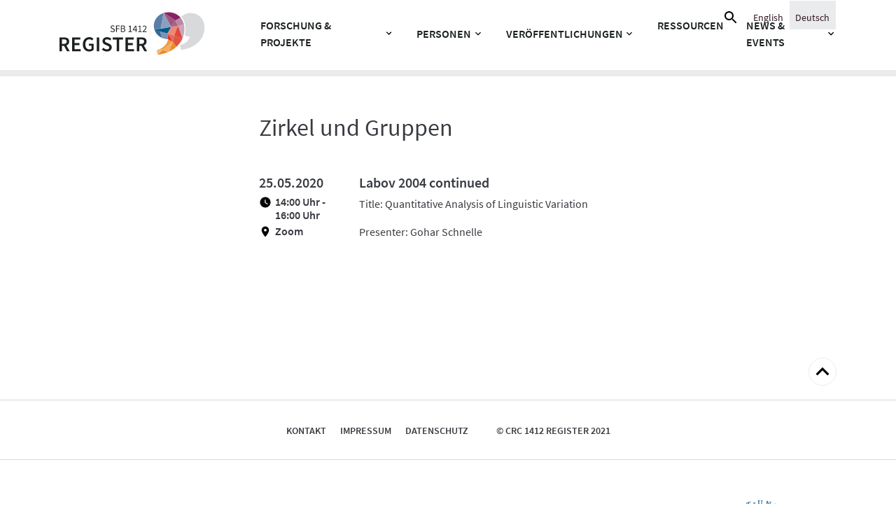

--- FILE ---
content_type: text/html; charset=UTF-8
request_url: https://sfb1412.hu-berlin.de/de/event/2335/
body_size: 8280
content:
<!doctype html>
<html lang="de-DE">

<head>
	<meta charset="UTF-8">
	<meta name="viewport" content="width=device-width, initial-scale=1">
	<link rel="profile" href="https://gmpg.org/xfn/11">
	<link rel="apple-touch-icon" sizes="57x57" href="https://sfb1412.hu-berlin.de/wp-content/themes/sfb1412/assets/favicon/apple-icon-57x57.png">
	<link rel="apple-touch-icon" sizes="60x60" href="https://sfb1412.hu-berlin.de/wp-content/themes/sfb1412/assets/favicon/apple-icon-60x60.png">
	<link rel="apple-touch-icon" sizes="72x72" href="https://sfb1412.hu-berlin.de/wp-content/themes/sfb1412/assets/favicon/apple-icon-72x72.png">
	<link rel="apple-touch-icon" sizes="76x76" href="https://sfb1412.hu-berlin.de/wp-content/themes/sfb1412/assets/favicon/apple-icon-76x76.png">
	<link rel="apple-touch-icon" sizes="114x114" href="https://sfb1412.hu-berlin.de/wp-content/themes/sfb1412/assets/favicon/apple-icon-114x114.png">
	<link rel="apple-touch-icon" sizes="120x120" href="https://sfb1412.hu-berlin.de/wp-content/themes/sfb1412/assets/favicon/apple-icon-120x120.png">
	<link rel="apple-touch-icon" sizes="144x144" href="https://sfb1412.hu-berlin.de/wp-content/themes/sfb1412/assets/favicon/apple-icon-144x144.png">
	<link rel="apple-touch-icon" sizes="152x152" href="https://sfb1412.hu-berlin.de/wp-content/themes/sfb1412/assets/favicon/apple-icon-152x152.png">
	<link rel="apple-touch-icon" sizes="180x180" href="https://sfb1412.hu-berlin.de/wp-content/themes/sfb1412/assets/favicon/apple-icon-180x180.png">
	<link rel="icon" type="image/png" sizes="192x192" href="https://sfb1412.hu-berlin.de/wp-content/themes/sfb1412/assets/favicon/android-icon-192x192.png">
	<link rel="icon" type="image/png" sizes="32x32" href="https://sfb1412.hu-berlin.de/wp-content/themes/sfb1412/assets/favicon/favicon-32x32.png">
	<link rel="icon" type="image/png" sizes="96x96" href="https://sfb1412.hu-berlin.de/wp-content/themes/sfb1412/assets/favicon/favicon-96x96.png">
	<link rel="icon" type="image/png" sizes="16x16" href="https://sfb1412.hu-berlin.de/wp-content/themes/sfb1412/assets/favicon/favicon-16x16.png">
	<link rel="manifest" href="https://sfb1412.hu-berlin.de/wp-content/themes/sfb1412/assets/favicon/manifest.json">
	<meta name="msapplication-TileColor" content="#ffffff">
	<meta name="msapplication-TileImage" content="https://sfb1412.hu-berlin.de/wp-content/themes/sfb1412/assets/favicon/ms-icon-144x144.png">
	<meta name="theme-color" content="#ffffff">
	<meta name='robots' content='index, follow, max-image-preview:large, max-snippet:-1, max-video-preview:-1' />
	<style>img:is([sizes="auto" i], [sizes^="auto," i]) { contain-intrinsic-size: 3000px 1500px }</style>
	
	<!-- This site is optimized with the Yoast SEO plugin v26.4 - https://yoast.com/wordpress/plugins/seo/ -->
	<title>Labov 2004 continued - Zirkel und Gruppen - Events - SFB 1412</title>
	<meta name="description" content="Quantitative Analysis of Linguistic Variation" />
	<link rel="canonical" href="https://sfb1412.hu-berlin.de/event/2335/" />
	<meta property="og:locale" content="de_DE" />
	<meta property="og:type" content="article" />
	<meta property="og:title" content="Labov 2004 continued - Zirkel und Gruppen - Events - SFB 1412" />
	<meta property="og:description" content="Quantitative Analysis of Linguistic Variation" />
	<meta property="og:url" content="https://sfb1412.hu-berlin.de/de/event/2335/" />
	<meta property="og:site_name" content="SFB 1412" />
	<meta property="article:modified_time" content="2021-04-23T18:15:57+00:00" />
	<meta name="twitter:card" content="summary_large_image" />
	<meta name="twitter:site" content="@sfb1412" />
	<script type="application/ld+json" class="yoast-schema-graph">{"@context":"https://schema.org","@graph":[{"@type":"WebPage","@id":"https://sfb1412.hu-berlin.de/de/event/2335/","url":"https://sfb1412.hu-berlin.de/de/event/2335/","name":"Labov 2004 continued - Zirkel und Gruppen - Events - SFB 1412","isPartOf":{"@id":"https://sfb1412.hu-berlin.de/de/#website"},"datePublished":"2021-04-16T11:00:13+00:00","dateModified":"2021-04-23T18:15:57+00:00","description":"Quantitative Analysis of Linguistic Variation","breadcrumb":{"@id":"https://sfb1412.hu-berlin.de/de/event/2335/#breadcrumb"},"inLanguage":"de","potentialAction":[{"@type":"ReadAction","target":["https://sfb1412.hu-berlin.de/de/event/2335/"]}]},{"@type":"BreadcrumbList","@id":"https://sfb1412.hu-berlin.de/de/event/2335/#breadcrumb","itemListElement":[{"@type":"ListItem","position":1,"name":"Home","item":"https://sfb1412.hu-berlin.de/de/"},{"@type":"ListItem","position":2,"name":"Events","item":"https://sfb1412.hu-berlin.de/de/event/"},{"@type":"ListItem","position":3,"name":"Alle Events","item":"https://sfb1412.hu-berlin.de/de/events/alle-events/"},{"@type":"ListItem","position":4,"name":"Zirkel und Gruppen","item":"https://sfb1412.hu-berlin.de/de/events/circles/"},{"@type":"ListItem","position":5,"name":"Labov 2004 continued"}]},{"@type":"WebSite","@id":"https://sfb1412.hu-berlin.de/de/#website","url":"https://sfb1412.hu-berlin.de/de/","name":"SFB 1412","description":"Sonderforschungsbereich 1412 „Register“","publisher":{"@id":"https://sfb1412.hu-berlin.de/de/#organization"},"potentialAction":[{"@type":"SearchAction","target":{"@type":"EntryPoint","urlTemplate":"https://sfb1412.hu-berlin.de/de/?s={search_term_string}"},"query-input":{"@type":"PropertyValueSpecification","valueRequired":true,"valueName":"search_term_string"}}],"inLanguage":"de"},{"@type":"Organization","@id":"https://sfb1412.hu-berlin.de/de/#organization","name":"Collaborative Research Centre 1412","url":"https://sfb1412.hu-berlin.de/de/","logo":{"@type":"ImageObject","inLanguage":"de","@id":"https://sfb1412.hu-berlin.de/de/#/schema/logo/image/","url":"https://sfb1412.hu-berlin.de/wp-content/uploads/2021/03/crc1412-logo.png","contentUrl":"https://sfb1412.hu-berlin.de/wp-content/uploads/2021/03/crc1412-logo.png","width":416,"height":128,"caption":"Collaborative Research Centre 1412"},"image":{"@id":"https://sfb1412.hu-berlin.de/de/#/schema/logo/image/"},"sameAs":["https://x.com/sfb1412"]}]}</script>
	<!-- / Yoast SEO plugin. -->


<link rel="alternate" type="application/rss+xml" title="SFB 1412 &raquo; Feed" href="https://sfb1412.hu-berlin.de/de/feed/" />
<link rel="alternate" type="application/rss+xml" title="SFB 1412 &raquo; Kommentar-Feed" href="https://sfb1412.hu-berlin.de/de/comments/feed/" />
<script type="text/javascript">
/* <![CDATA[ */
window._wpemojiSettings = {"baseUrl":"https:\/\/s.w.org\/images\/core\/emoji\/16.0.1\/72x72\/","ext":".png","svgUrl":"https:\/\/s.w.org\/images\/core\/emoji\/16.0.1\/svg\/","svgExt":".svg","source":{"concatemoji":"https:\/\/sfb1412.hu-berlin.de\/wp-includes\/js\/wp-emoji-release.min.js?ver=6.8.3"}};
/*! This file is auto-generated */
!function(s,n){var o,i,e;function c(e){try{var t={supportTests:e,timestamp:(new Date).valueOf()};sessionStorage.setItem(o,JSON.stringify(t))}catch(e){}}function p(e,t,n){e.clearRect(0,0,e.canvas.width,e.canvas.height),e.fillText(t,0,0);var t=new Uint32Array(e.getImageData(0,0,e.canvas.width,e.canvas.height).data),a=(e.clearRect(0,0,e.canvas.width,e.canvas.height),e.fillText(n,0,0),new Uint32Array(e.getImageData(0,0,e.canvas.width,e.canvas.height).data));return t.every(function(e,t){return e===a[t]})}function u(e,t){e.clearRect(0,0,e.canvas.width,e.canvas.height),e.fillText(t,0,0);for(var n=e.getImageData(16,16,1,1),a=0;a<n.data.length;a++)if(0!==n.data[a])return!1;return!0}function f(e,t,n,a){switch(t){case"flag":return n(e,"\ud83c\udff3\ufe0f\u200d\u26a7\ufe0f","\ud83c\udff3\ufe0f\u200b\u26a7\ufe0f")?!1:!n(e,"\ud83c\udde8\ud83c\uddf6","\ud83c\udde8\u200b\ud83c\uddf6")&&!n(e,"\ud83c\udff4\udb40\udc67\udb40\udc62\udb40\udc65\udb40\udc6e\udb40\udc67\udb40\udc7f","\ud83c\udff4\u200b\udb40\udc67\u200b\udb40\udc62\u200b\udb40\udc65\u200b\udb40\udc6e\u200b\udb40\udc67\u200b\udb40\udc7f");case"emoji":return!a(e,"\ud83e\udedf")}return!1}function g(e,t,n,a){var r="undefined"!=typeof WorkerGlobalScope&&self instanceof WorkerGlobalScope?new OffscreenCanvas(300,150):s.createElement("canvas"),o=r.getContext("2d",{willReadFrequently:!0}),i=(o.textBaseline="top",o.font="600 32px Arial",{});return e.forEach(function(e){i[e]=t(o,e,n,a)}),i}function t(e){var t=s.createElement("script");t.src=e,t.defer=!0,s.head.appendChild(t)}"undefined"!=typeof Promise&&(o="wpEmojiSettingsSupports",i=["flag","emoji"],n.supports={everything:!0,everythingExceptFlag:!0},e=new Promise(function(e){s.addEventListener("DOMContentLoaded",e,{once:!0})}),new Promise(function(t){var n=function(){try{var e=JSON.parse(sessionStorage.getItem(o));if("object"==typeof e&&"number"==typeof e.timestamp&&(new Date).valueOf()<e.timestamp+604800&&"object"==typeof e.supportTests)return e.supportTests}catch(e){}return null}();if(!n){if("undefined"!=typeof Worker&&"undefined"!=typeof OffscreenCanvas&&"undefined"!=typeof URL&&URL.createObjectURL&&"undefined"!=typeof Blob)try{var e="postMessage("+g.toString()+"("+[JSON.stringify(i),f.toString(),p.toString(),u.toString()].join(",")+"));",a=new Blob([e],{type:"text/javascript"}),r=new Worker(URL.createObjectURL(a),{name:"wpTestEmojiSupports"});return void(r.onmessage=function(e){c(n=e.data),r.terminate(),t(n)})}catch(e){}c(n=g(i,f,p,u))}t(n)}).then(function(e){for(var t in e)n.supports[t]=e[t],n.supports.everything=n.supports.everything&&n.supports[t],"flag"!==t&&(n.supports.everythingExceptFlag=n.supports.everythingExceptFlag&&n.supports[t]);n.supports.everythingExceptFlag=n.supports.everythingExceptFlag&&!n.supports.flag,n.DOMReady=!1,n.readyCallback=function(){n.DOMReady=!0}}).then(function(){return e}).then(function(){var e;n.supports.everything||(n.readyCallback(),(e=n.source||{}).concatemoji?t(e.concatemoji):e.wpemoji&&e.twemoji&&(t(e.twemoji),t(e.wpemoji)))}))}((window,document),window._wpemojiSettings);
/* ]]> */
</script>
<style id='wp-emoji-styles-inline-css' type='text/css'>

	img.wp-smiley, img.emoji {
		display: inline !important;
		border: none !important;
		box-shadow: none !important;
		height: 1em !important;
		width: 1em !important;
		margin: 0 0.07em !important;
		vertical-align: -0.1em !important;
		background: none !important;
		padding: 0 !important;
	}
</style>
<link rel='stylesheet' id='wp-block-library-css' href='https://sfb1412.hu-berlin.de/wp-includes/css/dist/block-library/style.min.css?ver=6.8.3' type='text/css' media='all' />
<style id='classic-theme-styles-inline-css' type='text/css'>
/*! This file is auto-generated */
.wp-block-button__link{color:#fff;background-color:#32373c;border-radius:9999px;box-shadow:none;text-decoration:none;padding:calc(.667em + 2px) calc(1.333em + 2px);font-size:1.125em}.wp-block-file__button{background:#32373c;color:#fff;text-decoration:none}
</style>
<style id='global-styles-inline-css' type='text/css'>
:root{--wp--preset--aspect-ratio--square: 1;--wp--preset--aspect-ratio--4-3: 4/3;--wp--preset--aspect-ratio--3-4: 3/4;--wp--preset--aspect-ratio--3-2: 3/2;--wp--preset--aspect-ratio--2-3: 2/3;--wp--preset--aspect-ratio--16-9: 16/9;--wp--preset--aspect-ratio--9-16: 9/16;--wp--preset--color--black: #000000;--wp--preset--color--cyan-bluish-gray: #abb8c3;--wp--preset--color--white: #ffffff;--wp--preset--color--pale-pink: #f78da7;--wp--preset--color--vivid-red: #cf2e2e;--wp--preset--color--luminous-vivid-orange: #ff6900;--wp--preset--color--luminous-vivid-amber: #fcb900;--wp--preset--color--light-green-cyan: #7bdcb5;--wp--preset--color--vivid-green-cyan: #00d084;--wp--preset--color--pale-cyan-blue: #8ed1fc;--wp--preset--color--vivid-cyan-blue: #0693e3;--wp--preset--color--vivid-purple: #9b51e0;--wp--preset--gradient--vivid-cyan-blue-to-vivid-purple: linear-gradient(135deg,rgba(6,147,227,1) 0%,rgb(155,81,224) 100%);--wp--preset--gradient--light-green-cyan-to-vivid-green-cyan: linear-gradient(135deg,rgb(122,220,180) 0%,rgb(0,208,130) 100%);--wp--preset--gradient--luminous-vivid-amber-to-luminous-vivid-orange: linear-gradient(135deg,rgba(252,185,0,1) 0%,rgba(255,105,0,1) 100%);--wp--preset--gradient--luminous-vivid-orange-to-vivid-red: linear-gradient(135deg,rgba(255,105,0,1) 0%,rgb(207,46,46) 100%);--wp--preset--gradient--very-light-gray-to-cyan-bluish-gray: linear-gradient(135deg,rgb(238,238,238) 0%,rgb(169,184,195) 100%);--wp--preset--gradient--cool-to-warm-spectrum: linear-gradient(135deg,rgb(74,234,220) 0%,rgb(151,120,209) 20%,rgb(207,42,186) 40%,rgb(238,44,130) 60%,rgb(251,105,98) 80%,rgb(254,248,76) 100%);--wp--preset--gradient--blush-light-purple: linear-gradient(135deg,rgb(255,206,236) 0%,rgb(152,150,240) 100%);--wp--preset--gradient--blush-bordeaux: linear-gradient(135deg,rgb(254,205,165) 0%,rgb(254,45,45) 50%,rgb(107,0,62) 100%);--wp--preset--gradient--luminous-dusk: linear-gradient(135deg,rgb(255,203,112) 0%,rgb(199,81,192) 50%,rgb(65,88,208) 100%);--wp--preset--gradient--pale-ocean: linear-gradient(135deg,rgb(255,245,203) 0%,rgb(182,227,212) 50%,rgb(51,167,181) 100%);--wp--preset--gradient--electric-grass: linear-gradient(135deg,rgb(202,248,128) 0%,rgb(113,206,126) 100%);--wp--preset--gradient--midnight: linear-gradient(135deg,rgb(2,3,129) 0%,rgb(40,116,252) 100%);--wp--preset--font-size--small: 13px;--wp--preset--font-size--medium: 20px;--wp--preset--font-size--large: 36px;--wp--preset--font-size--x-large: 42px;--wp--preset--spacing--20: 0.44rem;--wp--preset--spacing--30: 0.67rem;--wp--preset--spacing--40: 1rem;--wp--preset--spacing--50: 1.5rem;--wp--preset--spacing--60: 2.25rem;--wp--preset--spacing--70: 3.38rem;--wp--preset--spacing--80: 5.06rem;--wp--preset--shadow--natural: 6px 6px 9px rgba(0, 0, 0, 0.2);--wp--preset--shadow--deep: 12px 12px 50px rgba(0, 0, 0, 0.4);--wp--preset--shadow--sharp: 6px 6px 0px rgba(0, 0, 0, 0.2);--wp--preset--shadow--outlined: 6px 6px 0px -3px rgba(255, 255, 255, 1), 6px 6px rgba(0, 0, 0, 1);--wp--preset--shadow--crisp: 6px 6px 0px rgba(0, 0, 0, 1);}:where(.is-layout-flex){gap: 0.5em;}:where(.is-layout-grid){gap: 0.5em;}body .is-layout-flex{display: flex;}.is-layout-flex{flex-wrap: wrap;align-items: center;}.is-layout-flex > :is(*, div){margin: 0;}body .is-layout-grid{display: grid;}.is-layout-grid > :is(*, div){margin: 0;}:where(.wp-block-columns.is-layout-flex){gap: 2em;}:where(.wp-block-columns.is-layout-grid){gap: 2em;}:where(.wp-block-post-template.is-layout-flex){gap: 1.25em;}:where(.wp-block-post-template.is-layout-grid){gap: 1.25em;}.has-black-color{color: var(--wp--preset--color--black) !important;}.has-cyan-bluish-gray-color{color: var(--wp--preset--color--cyan-bluish-gray) !important;}.has-white-color{color: var(--wp--preset--color--white) !important;}.has-pale-pink-color{color: var(--wp--preset--color--pale-pink) !important;}.has-vivid-red-color{color: var(--wp--preset--color--vivid-red) !important;}.has-luminous-vivid-orange-color{color: var(--wp--preset--color--luminous-vivid-orange) !important;}.has-luminous-vivid-amber-color{color: var(--wp--preset--color--luminous-vivid-amber) !important;}.has-light-green-cyan-color{color: var(--wp--preset--color--light-green-cyan) !important;}.has-vivid-green-cyan-color{color: var(--wp--preset--color--vivid-green-cyan) !important;}.has-pale-cyan-blue-color{color: var(--wp--preset--color--pale-cyan-blue) !important;}.has-vivid-cyan-blue-color{color: var(--wp--preset--color--vivid-cyan-blue) !important;}.has-vivid-purple-color{color: var(--wp--preset--color--vivid-purple) !important;}.has-black-background-color{background-color: var(--wp--preset--color--black) !important;}.has-cyan-bluish-gray-background-color{background-color: var(--wp--preset--color--cyan-bluish-gray) !important;}.has-white-background-color{background-color: var(--wp--preset--color--white) !important;}.has-pale-pink-background-color{background-color: var(--wp--preset--color--pale-pink) !important;}.has-vivid-red-background-color{background-color: var(--wp--preset--color--vivid-red) !important;}.has-luminous-vivid-orange-background-color{background-color: var(--wp--preset--color--luminous-vivid-orange) !important;}.has-luminous-vivid-amber-background-color{background-color: var(--wp--preset--color--luminous-vivid-amber) !important;}.has-light-green-cyan-background-color{background-color: var(--wp--preset--color--light-green-cyan) !important;}.has-vivid-green-cyan-background-color{background-color: var(--wp--preset--color--vivid-green-cyan) !important;}.has-pale-cyan-blue-background-color{background-color: var(--wp--preset--color--pale-cyan-blue) !important;}.has-vivid-cyan-blue-background-color{background-color: var(--wp--preset--color--vivid-cyan-blue) !important;}.has-vivid-purple-background-color{background-color: var(--wp--preset--color--vivid-purple) !important;}.has-black-border-color{border-color: var(--wp--preset--color--black) !important;}.has-cyan-bluish-gray-border-color{border-color: var(--wp--preset--color--cyan-bluish-gray) !important;}.has-white-border-color{border-color: var(--wp--preset--color--white) !important;}.has-pale-pink-border-color{border-color: var(--wp--preset--color--pale-pink) !important;}.has-vivid-red-border-color{border-color: var(--wp--preset--color--vivid-red) !important;}.has-luminous-vivid-orange-border-color{border-color: var(--wp--preset--color--luminous-vivid-orange) !important;}.has-luminous-vivid-amber-border-color{border-color: var(--wp--preset--color--luminous-vivid-amber) !important;}.has-light-green-cyan-border-color{border-color: var(--wp--preset--color--light-green-cyan) !important;}.has-vivid-green-cyan-border-color{border-color: var(--wp--preset--color--vivid-green-cyan) !important;}.has-pale-cyan-blue-border-color{border-color: var(--wp--preset--color--pale-cyan-blue) !important;}.has-vivid-cyan-blue-border-color{border-color: var(--wp--preset--color--vivid-cyan-blue) !important;}.has-vivid-purple-border-color{border-color: var(--wp--preset--color--vivid-purple) !important;}.has-vivid-cyan-blue-to-vivid-purple-gradient-background{background: var(--wp--preset--gradient--vivid-cyan-blue-to-vivid-purple) !important;}.has-light-green-cyan-to-vivid-green-cyan-gradient-background{background: var(--wp--preset--gradient--light-green-cyan-to-vivid-green-cyan) !important;}.has-luminous-vivid-amber-to-luminous-vivid-orange-gradient-background{background: var(--wp--preset--gradient--luminous-vivid-amber-to-luminous-vivid-orange) !important;}.has-luminous-vivid-orange-to-vivid-red-gradient-background{background: var(--wp--preset--gradient--luminous-vivid-orange-to-vivid-red) !important;}.has-very-light-gray-to-cyan-bluish-gray-gradient-background{background: var(--wp--preset--gradient--very-light-gray-to-cyan-bluish-gray) !important;}.has-cool-to-warm-spectrum-gradient-background{background: var(--wp--preset--gradient--cool-to-warm-spectrum) !important;}.has-blush-light-purple-gradient-background{background: var(--wp--preset--gradient--blush-light-purple) !important;}.has-blush-bordeaux-gradient-background{background: var(--wp--preset--gradient--blush-bordeaux) !important;}.has-luminous-dusk-gradient-background{background: var(--wp--preset--gradient--luminous-dusk) !important;}.has-pale-ocean-gradient-background{background: var(--wp--preset--gradient--pale-ocean) !important;}.has-electric-grass-gradient-background{background: var(--wp--preset--gradient--electric-grass) !important;}.has-midnight-gradient-background{background: var(--wp--preset--gradient--midnight) !important;}.has-small-font-size{font-size: var(--wp--preset--font-size--small) !important;}.has-medium-font-size{font-size: var(--wp--preset--font-size--medium) !important;}.has-large-font-size{font-size: var(--wp--preset--font-size--large) !important;}.has-x-large-font-size{font-size: var(--wp--preset--font-size--x-large) !important;}
:where(.wp-block-post-template.is-layout-flex){gap: 1.25em;}:where(.wp-block-post-template.is-layout-grid){gap: 1.25em;}
:where(.wp-block-columns.is-layout-flex){gap: 2em;}:where(.wp-block-columns.is-layout-grid){gap: 2em;}
:root :where(.wp-block-pullquote){font-size: 1.5em;line-height: 1.6;}
</style>
<link rel='stylesheet' id='sfb1412-style-css' href='https://sfb1412.hu-berlin.de/wp-content/themes/sfb1412/style.css?ver=6.8.3' type='text/css' media='all' />
<link rel="https://api.w.org/" href="https://sfb1412.hu-berlin.de/de/wp-json/" /><link rel="alternate" title="JSON" type="application/json" href="https://sfb1412.hu-berlin.de/de/wp-json/wp/v2/events/2337" /><link rel="EditURI" type="application/rsd+xml" title="RSD" href="https://sfb1412.hu-berlin.de/xmlrpc.php?rsd" />
<meta name="generator" content="WordPress 6.8.3" />
<link rel='shortlink' href='https://sfb1412.hu-berlin.de/de/?p=2337' />
<link rel="alternate" title="oEmbed (JSON)" type="application/json+oembed" href="https://sfb1412.hu-berlin.de/de/wp-json/oembed/1.0/embed?url=https%3A%2F%2Fsfb1412.hu-berlin.de%2Fde%2Fevent%2F2335%2F" />
<link rel="alternate" title="oEmbed (XML)" type="text/xml+oembed" href="https://sfb1412.hu-berlin.de/de/wp-json/oembed/1.0/embed?url=https%3A%2F%2Fsfb1412.hu-berlin.de%2Fde%2Fevent%2F2335%2F&#038;format=xml" />
<meta name="generator" content="WPML ver:4.8.5 stt:1,3;" />
<style type="text/css">.recentcomments a{display:inline !important;padding:0 !important;margin:0 !important;}</style></head>

<body class="wp-singular events-template-default single single-events postid-2337 wp-theme-sfb1412">
	<div id="page" class="site">
		<a class="skip-link screen-reader-text" href="#content">Skip to content</a>
		<header id="masthead" class="site-header">
			<nav id="site-navigation" class="navbar navbar-expand-lg ">
				<div class="container pt-3 position-relative justify-content-start">
					<button class="hamburger hamburger--3dy menu-toggle" type="button" aria-label="Menu" aria-controls="primary-menu" aria-expanded="false">
						<span class="hamburger-box">
							<span class="hamburger-inner"></span>
						</span>
					</button>
					<a class="navbar-brand" href="https://sfb1412.hu-berlin.de/de/" rel="home">
												<img src="https://sfb1412.hu-berlin.de/wp-content/themes/sfb1412/assets/images/logo_de.svg" alt="Register SFB1412">
											</a>

					<div class="navbar__main">
						<div class="menu-main_navigation-german-container"><ul id="primary-menu" class="navbar-nav"><li id="menu-item-456" class="menu-item menu-item-type-custom menu-item-object-custom menu-item-has-children menu-item-456"><a href="/de/projekte/">Forschung &#038; Projekte</a>
<ul class="sub-menu">
	<li id="menu-item-580" class="menu-item menu-item-type-post_type_archive menu-item-object-projects menu-item-580"><a href="https://sfb1412.hu-berlin.de/de/projekte/">Projekte</a></li>
	<li id="menu-item-633" class="menu-item menu-item-type-post_type menu-item-object-page menu-item-633"><a href="https://sfb1412.hu-berlin.de/de/ziele/">Ziele</a></li>
</ul>
</li>
<li id="menu-item-457" class="menu-item menu-item-type-custom menu-item-object-custom menu-item-has-children menu-item-457"><a href="/de/personen/">Personen</a>
<ul class="sub-menu">
	<li id="menu-item-762" class="menu-item menu-item-type-post_type_archive menu-item-object-people menu-item-762"><a href="https://sfb1412.hu-berlin.de/de/personen/">Alle Personen</a></li>
	<li id="menu-item-721" class="menu-item menu-item-type-taxonomy menu-item-object-people_cat menu-item-721"><a href="https://sfb1412.hu-berlin.de/de/personen/kategorie/mitglieder-und-stipendiaten/">Mitglieder und Stipendiat*innen</a></li>
	<li id="menu-item-724" class="menu-item menu-item-type-taxonomy menu-item-object-people_cat menu-item-724"><a href="https://sfb1412.hu-berlin.de/de/personen/kategorie/mercator-fellows/">Mercator Fellows</a></li>
	<li id="menu-item-3639" class="menu-item menu-item-type-taxonomy menu-item-object-people_cat menu-item-3639"><a href="https://sfb1412.hu-berlin.de/de/personen/kategorie/cooperation-partner/">Kooperationspartner*innen</a></li>
	<li id="menu-item-4736" class="menu-item menu-item-type-taxonomy menu-item-object-people_cat menu-item-4736"><a href="https://sfb1412.hu-berlin.de/de/personen/kategorie/alumni/">Alumni</a></li>
</ul>
</li>
<li id="menu-item-876" class="menu-item menu-item-type-post_type menu-item-object-page menu-item-has-children menu-item-876"><a href="https://sfb1412.hu-berlin.de/de/publications/">Veröffentlichungen</a>
<ul class="sub-menu">
	<li id="menu-item-4267" class="menu-item menu-item-type-post_type menu-item-object-page menu-item-4267"><a href="https://sfb1412.hu-berlin.de/de/publications/">Alle Veröffentlichungen</a></li>
	<li id="menu-item-4268" class="menu-item menu-item-type-post_type menu-item-object-page menu-item-4268"><a href="https://sfb1412.hu-berlin.de/de/publications/journal-register-aspects-of-language-in-situation-realis/">REALIS Zeitschrift</a></li>
	<li id="menu-item-7564" class="menu-item menu-item-type-post_type menu-item-object-page menu-item-7564"><a href="https://sfb1412.hu-berlin.de/de/registergeknister/">Podcast</a></li>
</ul>
</li>
<li id="menu-item-728" class="menu-item menu-item-type-post_type menu-item-object-page menu-item-728"><a href="https://sfb1412.hu-berlin.de/de/resources/">Ressourcen</a></li>
<li id="menu-item-461" class="menu-item menu-item-type-custom menu-item-object-custom menu-item-has-children menu-item-461"><a href="/de/news/">News &#038; Events</a>
<ul class="sub-menu">
	<li id="menu-item-760" class="menu-item menu-item-type-post_type_archive menu-item-object-news menu-item-760"><a href="https://sfb1412.hu-berlin.de/de/news/">News</a></li>
	<li id="menu-item-691" class="menu-item menu-item-type-taxonomy menu-item-object-event_cat menu-item-691"><a href="https://sfb1412.hu-berlin.de/de/events/call-for-papers/">Call for Papers</a></li>
	<li id="menu-item-660" class="menu-item menu-item-type-taxonomy menu-item-object-event_cat menu-item-660"><a href="https://sfb1412.hu-berlin.de/de/events/colloquium/">Kolloquium</a></li>
	<li id="menu-item-2418" class="menu-item menu-item-type-taxonomy menu-item-object-event_cat current-events-ancestor current-menu-parent current-events-parent menu-item-2418"><a href="https://sfb1412.hu-berlin.de/de/events/circles/">Zirkel und Gruppen</a></li>
	<li id="menu-item-2733" class="menu-item menu-item-type-taxonomy menu-item-object-event_cat menu-item-2733"><a href="https://sfb1412.hu-berlin.de/de/events/workshops/">Workshops</a></li>
	<li id="menu-item-896" class="menu-item menu-item-type-taxonomy menu-item-object-event_cat menu-item-896"><a href="https://sfb1412.hu-berlin.de/de/events/sozial/">Sozial</a></li>
	<li id="menu-item-4530" class="menu-item menu-item-type-taxonomy menu-item-object-event_cat current-events-ancestor menu-item-4530"><a href="https://sfb1412.hu-berlin.de/de/events/alle-events/">Alle Events</a></li>
</ul>
</li>
</ul></div>					</div>
					<div class="nav_meta d-flex">
						<div class="me-3">
							<div class="col align-self-center">
								<form role="search" method="get" class="nav_meta__search search-form" action="https://sfb1412.hu-berlin.de/de/">
	<label for="search" class="screen-reader-text">
		<span class="screen-reader-text">Suche nach:</span>
	</label>
	<input id="search" type="search" class="search-field" placeholder="Suchen ..." value="" name="s" title="Suche nach:" />
	<span class="screen-reader-text"><input value="Submit" type="submit"></span>
	<i class="search-icon" aria-hidden="true">
		<svg xmlns="http://www.w3.org/2000/svg" viewBox="0 0 24 24" fill="black" width="24px" height="24px">
			<path d="M15.5 14h-.79l-.28-.27C15.41 12.59 16 11.11 16 9.5 16 5.91 13.09 3 9.5 3S3 5.91 3 9.5 5.91 16 9.5 16c1.61 0 3.09-.59 4.23-1.57l.27.28v.79l5 4.99L20.49 19l-4.99-5zm-6 0C7.01 14 5 11.99 5 9.5S7.01 5 9.5 5 14 7.01 14 9.5 11.99 14 9.5 14z" />
		</svg>
	</i>
</form>							</div>
						</div>
						<div class="row" style="display:none;">
							
<div class="wpml-ls-statics-shortcode_actions wpml-ls wpml-ls-legacy-list-horizontal">
	<ul role="menu"><li class="wpml-ls-slot-shortcode_actions wpml-ls-item wpml-ls-item-en wpml-ls-first-item wpml-ls-item-legacy-list-horizontal" role="none">
				<a href="https://sfb1412.hu-berlin.de/event/2335/" class="wpml-ls-link" role="menuitem"  aria-label="Zu English wechseln" title="Zu English wechseln" >
                    <span class="wpml-ls-native" lang="en">English</span></a>
			</li><li class="wpml-ls-slot-shortcode_actions wpml-ls-item wpml-ls-item-de wpml-ls-current-language wpml-ls-last-item wpml-ls-item-legacy-list-horizontal" role="none">
				<a href="https://sfb1412.hu-berlin.de/de/event/2335/" class="wpml-ls-link" role="menuitem" >
                    <span class="wpml-ls-native" role="menuitem">Deutsch</span></a>
			</li></ul>
</div>
						</div>
						<div class="row">
							
<div class="wpml-ls-statics-shortcode_actions wpml-ls wpml-ls-legacy-list-horizontal">
	<ul role="menu"><li class="wpml-ls-slot-shortcode_actions wpml-ls-item wpml-ls-item-en wpml-ls-first-item wpml-ls-item-legacy-list-horizontal" role="none">
				<a href="https://sfb1412.hu-berlin.de/event/2335/" class="wpml-ls-link" role="menuitem"  aria-label="Zu English wechseln" title="Zu English wechseln" >
                    <span class="wpml-ls-native" lang="en">English</span></a>
			</li><li class="wpml-ls-slot-shortcode_actions wpml-ls-item wpml-ls-item-de wpml-ls-current-language wpml-ls-last-item wpml-ls-item-legacy-list-horizontal" role="none">
				<a href="https://sfb1412.hu-berlin.de/de/event/2335/" class="wpml-ls-link" role="menuitem" >
                    <span class="wpml-ls-native" role="menuitem">Deutsch</span></a>
			</li></ul>
</div>
						</div>
					</div>
				</div>

			</nav><!-- #site-navigation -->
		</header><!-- #masthead -->

		<div id="content" class="site-content"><div id="primary" class="content-area container">
	<div class="row">
		<main id="main" class="projects-single__content site-main offset-md-3 col-md-9 mt-md-0">
			<section>
				<header class="people__header mb-4">
					<h1>
						Zirkel und Gruppen					</h1>
				</header><!-- .people__header -->
			</section>
			<section class="row mb-4 events">
				<article class="event col-12 pb-2 mt-3">
					<div class="event__wrapper pb-2 position-relative">
						<div class="row">
							<div class="col-sm-4 col-xl-2">
								<p class="event__data" >
																													<span class="event__data__date">
											25.05.2020											</span><br>

											<span class="icon icon--clock event__data__time">
											14:00 Uhr
											 - <br>16:00 Uhr											</span>

										
										<span class="icon icon--addr event__data__location">Zoom</span>
								</p>
							</div>
							<div class="col-sm-8 ps-md-0 ps-xl-3">
								<h2 class="event__title">Labov 2004 continued</h2>
								<p>Title: Quantitative Analysis of Linguistic Variation</p>
<p>Presenter: Gohar Schnelle</p>
							</div>
							<div class="col-sm-2 text-xl-end event__status ">
															</div>
						</div>
						
					</div>
				</article>
			</section>
		</main><!-- #main -->
	</div><!-- #primary -->

	
</div><!-- #content -->

<footer id="colophon" class="site-footer mt-7">
	<div class="container">
		<a href="#masthead" class="site-footer__toplink" style="">
			<div class="screen-reader-text"> zum Seitenanfang </div>
		</a>
	</div>
	<div class="site-footer__nav">
		<div class="menu-footer_navigation-german-container"><ul id="menu-footer" class="site-footer__nav__navbar"><li id="menu-item-2446" class="menu-item menu-item-type-post_type menu-item-object-page menu-item-2446"><a href="https://sfb1412.hu-berlin.de/de/contact/">Kontakt</a></li>
<li id="menu-item-2447" class="menu-item menu-item-type-post_type menu-item-object-page menu-item-2447"><a href="https://sfb1412.hu-berlin.de/de/impressum/">Impressum</a></li>
<li id="menu-item-2448" class="menu-item menu-item-type-post_type menu-item-object-page menu-item-2448"><a rel="privacy-policy" href="https://sfb1412.hu-berlin.de/de/datenschutz/">Datenschutz</a></li>
</ul></div>		<p class="copy">&copy; CRC 1412 REGISTER 2021</p>
	</div>
	<div class="site-footer__logos container">
		<div class="row mt-4 mb-4 justify-content-center">
															<figure class="col-md-4 col-lg-4 mb-3 mb-md-0">
                <a href="https://www.dfg.de/en/index.jsp" target="_blank" rel="noopener">
                    <img width="672" height="218" src="https://sfb1412.hu-berlin.de/wp-content/uploads/2021/01/dfg-logo-schriftzug-black-foerderung-en@2x.png" class="attachment-full size-full" alt="Logo der Deutsche Forschungsgemeinschaft" decoding="async" loading="lazy" srcset="https://sfb1412.hu-berlin.de/wp-content/uploads/2021/01/dfg-logo-schriftzug-black-foerderung-en@2x.png 672w, https://sfb1412.hu-berlin.de/wp-content/uploads/2021/01/dfg-logo-schriftzug-black-foerderung-en@2x-300x97.png 300w" sizes="auto, (max-width: 672px) 100vw, 672px" />                </a>
            </figure>
									<figure class="col-md-4 col-lg-4 mb-3 mb-md-0">
                <a href="https://www.leibniz-zas.de/en/" target="_blank" rel="noopener">
                    <img width="572" height="120" src="https://sfb1412.hu-berlin.de/wp-content/uploads/2021/01/zas-lang-black@2x.png" class="attachment-full size-full" alt="" decoding="async" loading="lazy" srcset="https://sfb1412.hu-berlin.de/wp-content/uploads/2021/01/zas-lang-black@2x.png 572w, https://sfb1412.hu-berlin.de/wp-content/uploads/2021/01/zas-lang-black@2x-300x63.png 300w" sizes="auto, (max-width: 572px) 100vw, 572px" />                </a>
            </figure>
									<figure class="col-md-4 col-lg-4 mb-3 mb-md-0">
                <a href="https://www.hu-berlin.de/en?set_language=en" target="_blank" rel="noopener">
                    <img width="1524" height="844" src="https://sfb1412.hu-berlin.de/wp-content/uploads/2022/07/hu_siegel-kombi_rgb.png" class="attachment-full size-full" alt="Humboldt-Universität zu Berlin, Kombination Logo und Wortmarke" decoding="async" loading="lazy" srcset="https://sfb1412.hu-berlin.de/wp-content/uploads/2022/07/hu_siegel-kombi_rgb.png 1524w, https://sfb1412.hu-berlin.de/wp-content/uploads/2022/07/hu_siegel-kombi_rgb-300x166.png 300w, https://sfb1412.hu-berlin.de/wp-content/uploads/2022/07/hu_siegel-kombi_rgb-1024x567.png 1024w, https://sfb1412.hu-berlin.de/wp-content/uploads/2022/07/hu_siegel-kombi_rgb-768x425.png 768w" sizes="auto, (max-width: 1524px) 100vw, 1524px" />                </a>
            </figure>
								</div>
	</div>

</footer><!-- #colophon -->
</div><!-- #page -->

<script type="speculationrules">
{"prefetch":[{"source":"document","where":{"and":[{"href_matches":"\/de\/*"},{"not":{"href_matches":["\/wp-*.php","\/wp-admin\/*","\/wp-content\/uploads\/*","\/wp-content\/*","\/wp-content\/plugins\/*","\/wp-content\/themes\/sfb1412\/*","\/de\/*\\?(.+)"]}},{"not":{"selector_matches":"a[rel~=\"nofollow\"]"}},{"not":{"selector_matches":".no-prefetch, .no-prefetch a"}}]},"eagerness":"conservative"}]}
</script>
<link rel='stylesheet' id='wpml-legacy-horizontal-list-0-css' href='https://sfb1412.hu-berlin.de/wp-content/plugins/sitepress-multilingual-cms/templates/language-switchers/legacy-list-horizontal/style.min.css?ver=1' type='text/css' media='all' />
<script type="text/javascript" src="https://sfb1412.hu-berlin.de/wp-content/themes/sfb1412/assets/js/frontend-bundle.js?ver=20151215" id="sfb1412-navigation-js"></script>
</body>

</html><!-- WP Fastest Cache file was created in 0.247 seconds, on 2025-11-27 @ 21:19 --><!-- need to refresh to see cached version -->

--- FILE ---
content_type: image/svg+xml
request_url: https://sfb1412.hu-berlin.de/wp-content/themes/sfb1412/assets/icons/expand_less-black-18dp.svg
body_size: -106
content:
<svg xmlns="http://www.w3.org/2000/svg" viewBox="0 0 24 24" fill="black" width="18px" height="18px"><path d="M0 0h24v24H0z" fill="none"/><path d="M12 8l-6 6 1.41 1.41L12 10.83l4.59 4.58L18 14z"/></svg>

--- FILE ---
content_type: image/svg+xml
request_url: https://sfb1412.hu-berlin.de/wp-content/themes/sfb1412/assets/images/logo_de.svg
body_size: 3744
content:
<svg xmlns="http://www.w3.org/2000/svg" xmlns:xlink="http://www.w3.org/1999/xlink" width="208" height="64" viewBox="0 0 208 64">
    <defs>
        <path id="uqobns003a" d="M0 63.255L207.882 63.255 207.882 0 0 0z"/>
    </defs>
    <g fill="none" fill-rule="evenodd">
        <g>
            <path fill="#D7D9DB" d="M169.82 21.93c1.281 8.06 8.573 13.803 16.852 14.173-2.07 7.225-7.096 10.097-13.206 11.764-.59.185-.493.742-.493.742l.986 5.743s.098.463.886.37c21.09-2.224 35.38-17.322 32.718-35.664-2.464-12.69-13.008-17.6-22.764-16.303-9.756 1.483-16.458 10.004-14.979 19.175"/>
            <path fill="#1C2021" d="M3.48 46.38h2.79c1.34 0 2.364-.28 3.074-.84.71-.56 1.066-1.4 1.066-2.52 0-1.14-.356-1.93-1.066-2.37-.71-.44-1.735-.661-3.075-.661H3.48v6.39zm7.23 10.438L6.48 49.14h-3v7.678H0V37.2h6.63c1.02 0 1.97.1 2.85.3.88.2 1.64.525 2.28.974.64.45 1.144 1.047 1.514 1.786.37.74.556 1.66.556 2.76 0 1.5-.356 2.71-1.066 3.63-.71.919-1.655 1.58-2.835 1.98l4.68 8.188h-3.9zM18.149 37.2L29.968 37.2 29.968 40.139 21.628 40.139 21.628 45.149 28.678 45.149 28.678 48.09 21.628 48.09 21.628 53.88 30.269 53.88 30.269 56.819 18.149 56.819zM33.449 47.069c0-1.6.24-3.034.721-4.305.479-1.269 1.139-2.344 1.979-3.224.84-.88 1.83-1.55 2.97-2.01 1.141-.461 2.37-.69 3.69-.69.68 0 1.31.07 1.89.209.58.141 1.11.326 1.59.555.48.231.92.495 1.32.795.401.301.75.611 1.05.93l-1.92 2.16c-.5-.48-1.045-.869-1.635-1.17-.59-.299-1.345-.449-2.264-.449-.881 0-1.676.164-2.386.494-.71.33-1.319.801-1.83 1.41-.51.611-.904 1.356-1.185 2.235-.28.88-.42 1.871-.42 2.97 0 2.24.505 3.996 1.515 5.266 1.01 1.269 2.505 1.904 4.485 1.904.56 0 1.09-.074 1.59-.225.5-.15.91-.365 1.231-.644v-4.231h-3.721V46.2h6.841v8.64c-.681.66-1.571 1.214-2.671 1.665-1.1.449-2.33.674-3.69.674-1.3 0-2.51-.219-3.629-.659-1.121-.44-2.091-1.09-2.911-1.951-.82-.859-1.46-1.92-1.92-3.18-.461-1.259-.69-2.699-.69-4.32"/>
            <mask id="qam8oib55b" fill="#fff">
                <use xlink:href="#uqobns003a"/>
            </mask>
            <path fill="#1C2021" d="M53.489 56.818L56.968 56.818 56.968 37.199 53.489 37.199zM62.818 51.93c.7.66 1.5 1.194 2.4 1.603.901.411 1.8.616 2.701.616 1.12 0 1.97-.23 2.55-.69.58-.46.87-1.07.87-1.83 0-.4-.076-.74-.226-1.019-.149-.28-.359-.526-.63-.736-.269-.21-.59-.405-.96-.585-.37-.179-.775-.36-1.215-.54l-2.7-1.17c-.479-.2-.955-.45-1.425-.75-.469-.299-.895-.66-1.275-1.08-.38-.42-.685-.91-.914-1.469-.23-.56-.346-1.202-.346-1.92 0-.782.165-1.506.495-2.176.33-.67.785-1.254 1.365-1.755.581-.499 1.275-.89 2.085-1.17.81-.28 1.696-.42 2.656-.42 1.14 0 2.24.226 3.3.675 1.06.45 1.97 1.055 2.73 1.814l-1.77 2.221c-.64-.519-1.3-.93-1.98-1.23-.68-.299-1.44-.45-2.28-.45-.94 0-1.69.206-2.25.616-.56.41-.84.974-.84 1.694 0 .38.084.705.255.976.17.27.4.51.69.72.29.21.624.4 1.004.57.38.17.77.335 1.17.495l2.67 1.11c.58.24 1.11.52 1.591.84.48.32.894.688 1.244 1.11.35.42.625.905.825 1.453.2.551.3 1.186.3 1.907 0 .8-.16 1.55-.48 2.25-.32.7-.785 1.314-1.395 1.843-.61.532-1.35.952-2.22 1.261-.87.31-1.855.465-2.955.465-1.319 0-2.595-.25-3.825-.75-1.23-.499-2.315-1.21-3.255-2.13l2.04-2.37zM82.019 40.139L76.349 40.139 76.349 37.2 91.168 37.2 91.168 40.139 85.498 40.139 85.498 56.819 82.019 56.819zM94.619 37.2L106.438 37.2 106.438 40.139 98.098 40.139 98.098 45.149 105.148 45.149 105.148 48.09 98.098 48.09 98.098 53.88 106.739 53.88 106.739 56.819 94.619 56.819zM114.418 46.38h2.79c1.34 0 2.365-.28 3.075-.84.71-.56 1.066-1.4 1.066-2.52 0-1.14-.356-1.93-1.066-2.37-.71-.44-1.735-.661-3.075-.661h-2.79v6.39zm7.23 10.438l-4.23-7.678h-3v7.678h-3.48V37.2h6.63c1.02 0 1.97.1 2.85.3.88.2 1.64.525 2.28.974.64.45 1.145 1.047 1.515 1.786.37.74.556 1.66.556 2.76 0 1.5-.356 2.71-1.066 3.63-.71.919-1.655 1.58-2.835 1.98l4.68 8.188h-3.9zM73.625 27.53c.326.346.712.623 1.155.833.443.21.903.315 1.379.315.607 0 1.078-.137 1.414-.413.336-.275.504-.636.504-1.085 0-.233-.04-.431-.12-.594-.078-.164-.186-.304-.321-.421-.135-.116-.296-.221-.483-.315-.187-.093-.387-.191-.602-.294l-1.316-.574c-.214-.093-.434-.205-.658-.336-.224-.131-.425-.29-.602-.475-.177-.188-.322-.41-.434-.665-.112-.257-.168-.554-.168-.89 0-.345.072-.667.217-.966.144-.3.346-.557.602-.777.256-.22.56-.39.91-.511s.735-.182 1.155-.182c.55 0 1.059.105 1.526.315.466.21.863.483 1.19.819l-.63.756c-.281-.27-.59-.482-.931-.637-.341-.154-.725-.231-1.155-.231-.514 0-.927.119-1.24.357-.312.239-.468.568-.468.988 0 .223.044.412.133.566.089.154.208.29.357.406.149.117.313.22.49.308.177.089.359.17.546.245l1.302.56c.26.112.509.24.742.385.234.145.434.313.602.504.168.192.3.415.399.672.098.257.147.553.147.889 0 .364-.073.705-.217 1.022-.145.318-.353.595-.623.833-.271.239-.598.425-.98.56-.383.136-.817.203-1.302.203-.644 0-1.242-.121-1.792-.363-.551-.244-1.027-.575-1.428-.995l.7-.812zM81.072 20.348L86.364 20.348 86.364 21.327 82.234 21.327 82.234 24.436 85.734 24.436 85.734 25.415 82.234 25.415 82.234 29.532 81.072 29.532zM90.746 28.608c.794 0 1.409-.146 1.849-.441.438-.294.658-.753.658-1.379 0-.569-.215-.987-.645-1.253-.43-.266-1.05-.399-1.862-.399H89.15v3.472h1.596zm-.237-4.34c.793 0 1.36-.136 1.7-.406.34-.271.512-.662.512-1.176 0-.504-.18-.865-.54-1.085-.36-.22-.898-.329-1.617-.329H89.15v2.996h1.359zm-2.521-3.92h2.73c.467 0 .894.042 1.282.126.387.084.718.215.993.392.275.178.49.408.645.693.154.285.23.628.23 1.029 0 .458-.131.871-.392 1.239-.261.369-.663.623-1.204.763v.056c.672.103 1.195.336 1.569.7.373.365.559.864.559 1.498 0 .448-.084.84-.252 1.176-.168.336-.406.616-.714.84-.307.224-.676.393-1.106.504-.43.112-.9.168-1.414.168h-2.926v-9.184zM98.895 28.58h2.044V22h-1.624v-.741c.41-.075.767-.166 1.07-.274.304-.107.576-.235.82-.384h.881v7.979h1.85v.952h-5.04v-.952zM109.003 26.144v-2.59c0-.243.007-.53.02-.86.015-.332.032-.619.05-.862h-.056c-.112.214-.23.424-.35.63-.121.205-.247.415-.378.63l-2.086 3.052h2.8zm2.31.924h-1.218v2.464h-1.092v-2.464h-4.018v-.756l3.822-5.712h1.288v5.544h1.219v.924zM112.811 28.58h2.044V22h-1.624v-.741c.41-.075.767-.166 1.07-.274.304-.107.576-.235.82-.384h.881v7.979h1.85v.952h-5.04v-.952zM119.222 28.846c.673-.672 1.27-1.278 1.792-1.82.523-.54.962-1.043 1.316-1.505.355-.462.625-.887.813-1.275.186-.386.28-.762.28-1.127 0-.512-.14-.932-.42-1.259-.28-.326-.706-.49-1.274-.49-.374 0-.719.105-1.036.315-.318.21-.608.464-.868.763l-.659-.659c.373-.41.771-.739 1.191-.986.42-.247.924-.37 1.511-.37.831 0 1.485.24 1.96.72.476.481.714 1.118.714 1.911 0 .42-.09.843-.272 1.266-.183.425-.435.865-.757 1.317-.32.453-.704.924-1.147 1.414-.444.49-.93 1.011-1.463 1.56.242-.018.494-.037.756-.055.26-.019.508-.029.742-.029h2.59v.995h-5.769v-.686z" mask="url(#qam8oib55b)"/>
            <path fill="#005A8C" d="M135.404 26.533L160.277 22.308 154.763 31.689z" mask="url(#qam8oib55b)"/>
            <path fill="#8D9FC0" d="M149.25 2.092L160.277 22.308 144.935 24.914z" mask="url(#qam8oib55b)"/>
            <path fill="#EA8A73" d="M154.763 31.689L164.467 34.524 169.678 20.706 160.277 22.308z" mask="url(#qam8oib55b)"/>
            <path fill="#A76089" d="M166.18 12.958L160.277 22.309 169.678 20.706z" mask="url(#qam8oib55b)"/>
            <path fill="#BB87A5" d="M179.052 18.53L169.679 20.706 166.18 12.958 174.061 8.743z" mask="url(#qam8oib55b)"/>
            <path fill="#CAA5BC" d="M176.723 39.538L179.174 29.081 179.051 18.53 169.678 20.706z" mask="url(#qam8oib55b)"/>
            <path fill="#E15443" d="M168.088 51.656L174.062 44.832 176.724 39.538 164.468 34.524 162.32 43.354z" mask="url(#qam8oib55b)"/>
            <path fill="#A15581" d="M149.25 2.092L166.181 12.957 160.277 22.308z" mask="url(#qam8oib55b)"/>
            <path fill="#DF483A" d="M169.679 20.706L164.468 34.524 176.724 39.538z" mask="url(#qam8oib55b)"/>
            <path fill="#892062" d="M174.061 8.743L166.18 12.958 149.249 2.093 157.714 0.846 166.68 2.215z" mask="url(#qam8oib55b)"/>
            <path fill="#346998" d="M147.579 39.755L144.087 28.645 135.343 26.18 138.153 33.036z" mask="url(#qam8oib55b)"/>
            <path fill="#EB8B24" d="M156.916 57.956L147.841 55.149 140.291 61.805 147.203 61.805z" mask="url(#qam8oib55b)"/>
            <path fill="#5B7EA8" d="M149.25 2.092l-4.315 22.822-9.531 1.618s-1.2-7.57-1.012-8.003c.185-.43 1.799-6.33 1.799-6.33l6.715-7.427 6.344-2.68z" mask="url(#qam8oib55b)"/>
            <path fill="#7A92B6" d="M147.579 39.755L150.142 39.538 154.699 39.745 155.609 39.785 154.764 31.689 144.087 28.645z" mask="url(#qam8oib55b)"/>
            <path fill="#EB8B24" d="M156.916 57.956L162.32 43.354 168.088 51.656 162.089 55.574z" mask="url(#qam8oib55b)"/>
            <path fill="#E46954" d="M154.763 31.689L164.467 34.524 162.32 43.354z" mask="url(#qam8oib55b)"/>
            <path fill="#F2AD64" d="M156.916 57.956L162.32 43.354 147.841 55.149z" mask="url(#qam8oib55b)"/>
            <path fill="#F4B776" d="M139.213 55.095L143.146 52.741 147.841 55.149 140.291 61.804z" mask="url(#qam8oib55b)"/>
            <path fill="#EF9D47" d="M155.61 39.786s-1.708 5.03-2.704 6.436c-.996 1.405-5.068 2.884-5.703 4.433-.634 1.549-4.058 2.087-4.058 2.087l4.695 2.407 14.48-11.795-6.71-3.568z" mask="url(#qam8oib55b)"/>
            <path fill="#FEFEFE" d="M140.29 61.804c.055.01.147.02.284.002 13.332-1.406 24.513-7.123 31.49-16.1 5.687-7.313 7.983-16.073 6.639-25.33-2.9-14.926-15.23-20.155-26.161-18.703-5.658.86-10.561 3.774-13.79 8.2-2.927 4.016-4.112 8.876-3.338 13.687l.002.001c1.42 8.94 9.53 15.746 19.283 16.183l.91.041-.251.877c-2.746 9.585-9.702 12.674-16.145 14.433l1.078 6.71zm.132 1.451c-1.02 0-1.44-.648-1.52-1.024l-1.173-6.832c-.09-.51.122-1.386 1.08-1.686 5.88-1.605 12.188-4.36 14.9-12.59-10.016-.843-18.232-8.007-19.715-17.335-.838-5.19.439-10.434 3.597-14.762 3.455-4.742 8.693-7.859 14.749-8.778 11.598-1.546 24.698 4.005 27.783 19.887 1.405 9.69-.99 18.824-6.92 26.454-7.223 9.29-18.753 15.201-32.47 16.647-.108.013-.213.02-.311.02z" mask="url(#qam8oib55b)"/>
            <path fill="#DB2C29" d="M154.763 31.628L162.32 43.355 155.609 39.785z" mask="url(#qam8oib55b)"/>
        </g>
    </g>
</svg>


--- FILE ---
content_type: text/javascript
request_url: https://sfb1412.hu-berlin.de/wp-content/themes/sfb1412/assets/js/frontend-bundle.js?ver=20151215
body_size: 29915
content:
!function(){var e=[,function(){!function(){let e,t,n,r;if(e=document.getElementById("site-navigation"),e&&(t=e.querySelector("button"),void 0!==t))if(n=e.querySelector("ul"),void 0!==n){n.setAttribute("aria-expanded","false"),n.classList.contains("nav-menu")||n.classList.add("nav-menu"),t.onclick=()=>{e.classList.contains("toggled")?(e.classList.remove("toggled"),t.setAttribute("aria-expanded","false"),t.classList.remove("is-active"),n.setAttribute("aria-expanded","false")):(e.classList.add("toggled"),t.classList.add("is-active"),t.setAttribute("aria-expanded","true"),n.setAttribute("aria-expanded","true"))},r=n.querySelectorAll("a");for(const e of r)e.addEventListener("focus",i,!0),e.addEventListener("blur",i,!0);!function(e){const t=e.querySelectorAll(".menu-item-has-children > a, .page_item_has_children > a");let n;if("ontouchstart"in window){n=e=>{const t=this.parentNode;let n;if(t.classList.contains("focus"))t.classList.remove("focus");else{for(e.preventDefault(),n=0;n<t.parentNode.children.length;++n)t!==t.parentNode.children[n]&&t.parentNode.children[n].classList.remove("focus");t.classList.add("focus")}};for(const e of t)e.addEventListener("touchstart",n,!1)}}(e)}else t.style.display="none";function i(){let e=this;for(;!e.classList.contains("nav-menu");)"LI"===e.tagName&&(e.classList.contains("focus")?e.classList.remove("focus"):e.classList.add("focus")),e=e.parentElement}}()},function(){/(trident|msie)/i.test(navigator.userAgent)&&document.getElementById&&window.addEventListener&&window.addEventListener("hashchange",(function(){var e,t=location.hash.substring(1);/^[A-z0-9_-]+$/.test(t)&&(e=document.getElementById(t))&&(/^(?:a|select|input|button|textarea)$/i.test(e.tagName)||(e.tabIndex=-1),e.focus())}),!1)},function(e,t,n){"use strict";n.r(t);var r=n(4),i=n(75),a=n(76);r.default.use([i.default,a.default]);new r.default(".swiper-hero",{loop:!0,speed:2e3,navigation:{nextEl:".swiper-button-next--custom"},breakpointsInverse:!0,breakpoints:{320:{slidesPerView:"auto",spaceBetween:0},480:{slidesPerView:"auto",spaceBetween:0},640:{slidesPerView:"auto",spaceBetween:30}}})},function(e,t,n){"use strict";n.r(t);var r=n(5),i=n(9),a=n(69),s=n(70),o=n(71),l=n(73),u=n(74),d=n(8),c=n(10),f=n(11),p=n(21),v=n(27),h=n(31),m=n(39),g=n(43),y=n(46),w=n(52),b=n(59),T=n(63),S=n(66),E=n(62),x=n(72);function C(e,t){for(var n=0;n<t.length;n++){var r=t[n];r.enumerable=r.enumerable||!1,r.configurable=!0,"value"in r&&(r.writable=!0),Object.defineProperty(e,r.key,r)}}var L={modular:d.default,eventsEmitter:c.default,update:f.default,translate:p.default,transition:v.default,slide:h.default,loop:m.default,grabCursor:g.default,manipulation:y.default,events:w.default,breakpoints:b.default,checkOverflow:E.default,classes:T.default,images:S.default},M={},P=function(){function e(){for(var t,n,l=arguments.length,u=new Array(l),d=0;d<l;d++)u[d]=arguments[d];1===u.length&&u[0].constructor&&u[0].constructor===Object?n=u[0]:(t=u[0],n=u[1]),n||(n={}),n=(0,i.extend)({},n),t&&!n.el&&(n.el=t);var c=this;c.support=(0,a.getSupport)(),c.device=(0,s.getDevice)({userAgent:n.userAgent}),c.browser=(0,o.getBrowser)(),c.eventsListeners={},c.eventsAnyListeners=[],void 0===c.modules&&(c.modules={}),Object.keys(c.modules).forEach((function(e){var t=c.modules[e];if(t.params){var r=Object.keys(t.params)[0],i=t.params[r];if("object"!=typeof i||null===i)return;if(!(r in n)||!("enabled"in i))return;!0===n[r]&&(n[r]={enabled:!0}),"object"!=typeof n[r]||"enabled"in n[r]||(n[r].enabled=!0),n[r]||(n[r]={enabled:!1})}}));var f=(0,i.extend)({},x.default);c.useParams(f),c.params=(0,i.extend)({},f,M,n),c.originalParams=(0,i.extend)({},c.params),c.passedParams=(0,i.extend)({},n),c.params&&c.params.on&&Object.keys(c.params.on).forEach((function(e){c.on(e,c.params.on[e])})),c.params&&c.params.onAny&&c.onAny(c.params.onAny),c.$=r.default;var p=(0,r.default)(c.params.el);if(t=p[0]){if(p.length>1){var v=[];return p.each((function(t){var r=(0,i.extend)({},n,{el:t});v.push(new e(r))})),v}var h,m,g;return t.swiper=c,t&&t.shadowRoot&&t.shadowRoot.querySelector?(h=(0,r.default)(t.shadowRoot.querySelector("."+c.params.wrapperClass))).children=function(e){return p.children(e)}:h=p.children("."+c.params.wrapperClass),(0,i.extend)(c,{$el:p,el:t,$wrapperEl:h,wrapperEl:h[0],classNames:[],slides:(0,r.default)(),slidesGrid:[],snapGrid:[],slidesSizesGrid:[],isHorizontal:function(){return"horizontal"===c.params.direction},isVertical:function(){return"vertical"===c.params.direction},rtl:"rtl"===t.dir.toLowerCase()||"rtl"===p.css("direction"),rtlTranslate:"horizontal"===c.params.direction&&("rtl"===t.dir.toLowerCase()||"rtl"===p.css("direction")),wrongRTL:"-webkit-box"===h.css("display"),activeIndex:0,realIndex:0,isBeginning:!0,isEnd:!1,translate:0,previousTranslate:0,progress:0,velocity:0,animating:!1,allowSlideNext:c.params.allowSlideNext,allowSlidePrev:c.params.allowSlidePrev,touchEvents:(m=["touchstart","touchmove","touchend","touchcancel"],g=["mousedown","mousemove","mouseup"],c.support.pointerEvents&&(g=["pointerdown","pointermove","pointerup"]),c.touchEventsTouch={start:m[0],move:m[1],end:m[2],cancel:m[3]},c.touchEventsDesktop={start:g[0],move:g[1],end:g[2]},c.support.touch||!c.params.simulateTouch?c.touchEventsTouch:c.touchEventsDesktop),touchEventsData:{isTouched:void 0,isMoved:void 0,allowTouchCallbacks:void 0,touchStartTime:void 0,isScrolling:void 0,currentTranslate:void 0,startTranslate:void 0,allowThresholdMove:void 0,formElements:"input, select, option, textarea, button, video, label",lastClickTime:(0,i.now)(),clickTimeout:void 0,velocities:[],allowMomentumBounce:void 0,isTouchEvent:void 0,startMoving:void 0},allowClick:!0,allowTouchMove:c.params.allowTouchMove,touches:{startX:0,startY:0,currentX:0,currentY:0,diff:0},imagesToLoad:[],imagesLoaded:0}),c.useModules(),c.emit("_swiper"),c.params.init&&c.init(),c}}var t,n,l,u=e.prototype;return u.emitContainerClasses=function(){var e=this;if(e.params._emitClasses&&e.el){var t=e.el.className.split(" ").filter((function(t){return 0===t.indexOf("swiper-container")||0===t.indexOf(e.params.containerModifierClass)}));e.emit("_containerClasses",t.join(" "))}},u.getSlideClasses=function(e){var t=this;return e.className.split(" ").filter((function(e){return 0===e.indexOf("swiper-slide")||0===e.indexOf(t.params.slideClass)})).join(" ")},u.emitSlidesClasses=function(){var e=this;e.params._emitClasses&&e.el&&e.slides.each((function(t){var n=e.getSlideClasses(t);e.emit("_slideClass",t,n)}))},u.slidesPerViewDynamic=function(){var e=this,t=e.params,n=e.slides,r=e.slidesGrid,i=e.size,a=e.activeIndex,s=1;if(t.centeredSlides){for(var o,l=n[a].swiperSlideSize,u=a+1;u<n.length;u+=1)n[u]&&!o&&(s+=1,(l+=n[u].swiperSlideSize)>i&&(o=!0));for(var d=a-1;d>=0;d-=1)n[d]&&!o&&(s+=1,(l+=n[d].swiperSlideSize)>i&&(o=!0))}else for(var c=a+1;c<n.length;c+=1)r[c]-r[a]<i&&(s+=1);return s},u.update=function(){var e=this;if(e&&!e.destroyed){var t=e.snapGrid,n=e.params;n.breakpoints&&e.setBreakpoint(),e.updateSize(),e.updateSlides(),e.updateProgress(),e.updateSlidesClasses(),e.params.freeMode?(r(),e.params.autoHeight&&e.updateAutoHeight()):(("auto"===e.params.slidesPerView||e.params.slidesPerView>1)&&e.isEnd&&!e.params.centeredSlides?e.slideTo(e.slides.length-1,0,!1,!0):e.slideTo(e.activeIndex,0,!1,!0))||r(),n.watchOverflow&&t!==e.snapGrid&&e.checkOverflow(),e.emit("update")}function r(){var t=e.rtlTranslate?-1*e.translate:e.translate,n=Math.min(Math.max(t,e.maxTranslate()),e.minTranslate());e.setTranslate(n),e.updateActiveIndex(),e.updateSlidesClasses()}},u.changeDirection=function(e,t){void 0===t&&(t=!0);var n=this,r=n.params.direction;return e||(e="horizontal"===r?"vertical":"horizontal"),e===r||"horizontal"!==e&&"vertical"!==e||(n.$el.removeClass(""+n.params.containerModifierClass+r).addClass(""+n.params.containerModifierClass+e),n.emitContainerClasses(),n.params.direction=e,n.slides.each((function(t){"vertical"===e?t.style.width="":t.style.height=""})),n.emit("changeDirection"),t&&n.update()),n},u.init=function(){var e=this;e.initialized||(e.emit("beforeInit"),e.params.breakpoints&&e.setBreakpoint(),e.addClasses(),e.params.loop&&e.loopCreate(),e.updateSize(),e.updateSlides(),e.params.watchOverflow&&e.checkOverflow(),e.params.grabCursor&&e.setGrabCursor(),e.params.preloadImages&&e.preloadImages(),e.params.loop?e.slideTo(e.params.initialSlide+e.loopedSlides,0,e.params.runCallbacksOnInit):e.slideTo(e.params.initialSlide,0,e.params.runCallbacksOnInit),e.attachEvents(),e.initialized=!0,e.emit("init"),e.emit("afterInit"))},u.destroy=function(e,t){void 0===e&&(e=!0),void 0===t&&(t=!0);var n=this,r=n.params,a=n.$el,s=n.$wrapperEl,o=n.slides;return void 0===n.params||n.destroyed||(n.emit("beforeDestroy"),n.initialized=!1,n.detachEvents(),r.loop&&n.loopDestroy(),t&&(n.removeClasses(),a.removeAttr("style"),s.removeAttr("style"),o&&o.length&&o.removeClass([r.slideVisibleClass,r.slideActiveClass,r.slideNextClass,r.slidePrevClass].join(" ")).removeAttr("style").removeAttr("data-swiper-slide-index")),n.emit("destroy"),Object.keys(n.eventsListeners).forEach((function(e){n.off(e)})),!1!==e&&(n.$el[0].swiper=null,(0,i.deleteProps)(n)),n.destroyed=!0),null},e.extendDefaults=function(e){(0,i.extend)(M,e)},e.installModule=function(t){e.prototype.modules||(e.prototype.modules={});var n=t.name||Object.keys(e.prototype.modules).length+"_"+(0,i.now)();e.prototype.modules[n]=t},e.use=function(t){return Array.isArray(t)?(t.forEach((function(t){return e.installModule(t)})),e):(e.installModule(t),e)},t=e,l=[{key:"extendedDefaults",get:function(){return M}},{key:"defaults",get:function(){return x.default}}],(n=null)&&C(t.prototype,n),l&&C(t,l),e}();Object.keys(L).forEach((function(e){Object.keys(L[e]).forEach((function(t){P.prototype[t]=L[e][t]}))})),P.use([l.default,u.default]),t.default=P},function(e,t,n){"use strict";n.r(t);var r=n(6),i={addClass:r.addClass,removeClass:r.removeClass,hasClass:r.hasClass,toggleClass:r.toggleClass,attr:r.attr,removeAttr:r.removeAttr,transform:r.transform,transition:r.transition,on:r.on,off:r.off,trigger:r.trigger,transitionEnd:r.transitionEnd,outerWidth:r.outerWidth,outerHeight:r.outerHeight,styles:r.styles,offset:r.offset,css:r.css,each:r.each,html:r.html,text:r.text,is:r.is,index:r.index,eq:r.eq,append:r.append,prepend:r.prepend,next:r.next,nextAll:r.nextAll,prev:r.prev,prevAll:r.prevAll,parent:r.parent,parents:r.parents,closest:r.closest,find:r.find,children:r.children,filter:r.filter,remove:r.remove};Object.keys(i).forEach((function(e){r.$.fn[e]=i[e]})),t.default=r.$},function(e,t,n){"use strict";n.r(t),n.d(t,{$:function(){return f},add:function(){return pe},addClass:function(){return p},animate:function(){return ye},animationEnd:function(){return D},append:function(){return K},appendTo:function(){return U},attr:function(){return g},blur:function(){return Ee},change:function(){return Oe},children:function(){return de},click:function(){return Se},closest:function(){return le},css:function(){return W},data:function(){return b},dataset:function(){return S},detach:function(){return fe},each:function(){return H},empty:function(){return ve},eq:function(){return X},filter:function(){return F},find:function(){return ue},focus:function(){return xe},focusin:function(){return Ce},focusout:function(){return Le},hasClass:function(){return m},height:function(){return z},hide:function(){return B},html:function(){return q},index:function(){return Y},insertAfter:function(){return ee},insertBefore:function(){return J},is:function(){return R},keydown:function(){return Pe},keypress:function(){return ke},keyup:function(){return Me},mousedown:function(){return De},mouseenter:function(){return ze},mouseleave:function(){return Ne},mousemove:function(){return _e},mouseout:function(){return je},mouseover:function(){return Be},mouseup:function(){return Ie},next:function(){return te},nextAll:function(){return ne},off:function(){return P},offset:function(){return j},on:function(){return M},once:function(){return k},outerHeight:function(){return N},outerWidth:function(){return I},parent:function(){return se},parents:function(){return oe},prepend:function(){return Q},prependTo:function(){return Z},prev:function(){return re},prevAll:function(){return ie},prop:function(){return w},remove:function(){return ce},removeAttr:function(){return y},removeClass:function(){return v},removeData:function(){return T},resize:function(){return He},scroll:function(){return Fe},scrollLeft:function(){return ge},scrollTo:function(){return he},scrollTop:function(){return me},show:function(){return V},siblings:function(){return ae},stop:function(){return we},styles:function(){return G},submit:function(){return Ae},text:function(){return $},toggleClass:function(){return h},touchend:function(){return Ge},touchmove:function(){return We},touchstart:function(){return Ve},transform:function(){return C},transition:function(){return L},transitionEnd:function(){return O},trigger:function(){return A},val:function(){return E},value:function(){return x},width:function(){return _}});var r=n(7);function i(e){return(i=Object.setPrototypeOf?Object.getPrototypeOf:function(e){return e.__proto__||Object.getPrototypeOf(e)})(e)}function a(e,t){return(a=Object.setPrototypeOf||function(e,t){return e.__proto__=t,e})(e,t)}function s(){if("undefined"==typeof Reflect||!Reflect.construct)return!1;if(Reflect.construct.sham)return!1;if("function"==typeof Proxy)return!0;try{return Date.prototype.toString.call(Reflect.construct(Date,[],(function(){}))),!0}catch(e){return!1}}function o(e,t,n){return(o=s()?Reflect.construct:function(e,t,n){var r=[null];r.push.apply(r,t);var i=new(Function.bind.apply(e,r));return n&&a(i,n.prototype),i}).apply(null,arguments)}function l(e){var t="function"==typeof Map?new Map:void 0;return(l=function(e){if(null===e||(n=e,-1===Function.toString.call(n).indexOf("[native code]")))return e;var n;if("function"!=typeof e)throw new TypeError("Super expression must either be null or a function");if(void 0!==t){if(t.has(e))return t.get(e);t.set(e,r)}function r(){return o(e,arguments,i(this).constructor)}return r.prototype=Object.create(e.prototype,{constructor:{value:r,enumerable:!1,writable:!0,configurable:!0}}),a(r,e)})(e)}var u=function(e){var t,n;function r(t){var n,r,i;return n=e.call.apply(e,[this].concat(t))||this,r=function(e){if(void 0===e)throw new ReferenceError("this hasn't been initialised - super() hasn't been called");return e}(n),i=r.__proto__,Object.defineProperty(r,"__proto__",{get:function(){return i},set:function(e){i.__proto__=e}}),n}return n=e,(t=r).prototype=Object.create(n.prototype),t.prototype.constructor=t,t.__proto__=n,r}(l(Array));function d(e){void 0===e&&(e=[]);var t=[];return e.forEach((function(e){Array.isArray(e)?t.push.apply(t,d(e)):t.push(e)})),t}function c(e,t){return Array.prototype.filter.call(e,t)}function f(e,t){var n=(0,r.getWindow)(),i=(0,r.getDocument)(),a=[];if(!t&&e instanceof u)return e;if(!e)return new u(a);if("string"==typeof e){var s=e.trim();if(s.indexOf("<")>=0&&s.indexOf(">")>=0){var o="div";0===s.indexOf("<li")&&(o="ul"),0===s.indexOf("<tr")&&(o="tbody"),0!==s.indexOf("<td")&&0!==s.indexOf("<th")||(o="tr"),0===s.indexOf("<tbody")&&(o="table"),0===s.indexOf("<option")&&(o="select");var l=i.createElement(o);l.innerHTML=s;for(var d=0;d<l.childNodes.length;d+=1)a.push(l.childNodes[d])}else a=function(e,t){if("string"!=typeof e)return[e];for(var n=[],r=t.querySelectorAll(e),i=0;i<r.length;i+=1)n.push(r[i]);return n}(e.trim(),t||i)}else if(e.nodeType||e===n||e===i)a.push(e);else if(Array.isArray(e)){if(e instanceof u)return e;a=e}return new u(function(e){for(var t=[],n=0;n<e.length;n+=1)-1===t.indexOf(e[n])&&t.push(e[n]);return t}(a))}function p(){for(var e=arguments.length,t=new Array(e),n=0;n<e;n++)t[n]=arguments[n];var r=d(t.map((function(e){return e.split(" ")})));return this.forEach((function(e){var t;(t=e.classList).add.apply(t,r)})),this}function v(){for(var e=arguments.length,t=new Array(e),n=0;n<e;n++)t[n]=arguments[n];var r=d(t.map((function(e){return e.split(" ")})));return this.forEach((function(e){var t;(t=e.classList).remove.apply(t,r)})),this}function h(){for(var e=arguments.length,t=new Array(e),n=0;n<e;n++)t[n]=arguments[n];var r=d(t.map((function(e){return e.split(" ")})));this.forEach((function(e){r.forEach((function(t){e.classList.toggle(t)}))}))}function m(){for(var e=arguments.length,t=new Array(e),n=0;n<e;n++)t[n]=arguments[n];var r=d(t.map((function(e){return e.split(" ")})));return c(this,(function(e){return r.filter((function(t){return e.classList.contains(t)})).length>0})).length>0}function g(e,t){if(1===arguments.length&&"string"==typeof e)return this[0]?this[0].getAttribute(e):void 0;for(var n=0;n<this.length;n+=1)if(2===arguments.length)this[n].setAttribute(e,t);else for(var r in e)this[n][r]=e[r],this[n].setAttribute(r,e[r]);return this}function y(e){for(var t=0;t<this.length;t+=1)this[t].removeAttribute(e);return this}function w(e,t){if(1!==arguments.length||"string"!=typeof e){for(var n=0;n<this.length;n+=1)if(2===arguments.length)this[n][e]=t;else for(var r in e)this[n][r]=e[r];return this}return this[0]?this[0][e]:this}function b(e,t){var n;if(void 0===t){if(!(n=this[0]))return;if(n.dom7ElementDataStorage&&e in n.dom7ElementDataStorage)return n.dom7ElementDataStorage[e];var r=n.getAttribute("data-"+e);return r||void 0}for(var i=0;i<this.length;i+=1)(n=this[i]).dom7ElementDataStorage||(n.dom7ElementDataStorage={}),n.dom7ElementDataStorage[e]=t;return this}function T(e){for(var t=0;t<this.length;t+=1){var n=this[t];n.dom7ElementDataStorage&&n.dom7ElementDataStorage[e]&&(n.dom7ElementDataStorage[e]=null,delete n.dom7ElementDataStorage[e])}}function S(){var e=this[0];if(e){var t,n={};if(e.dataset)for(var r in e.dataset)n[r]=e.dataset[r];else for(var i=0;i<e.attributes.length;i+=1){var a=e.attributes[i];a.name.indexOf("data-")>=0&&(n[(t=a.name.split("data-")[1],t.toLowerCase().replace(/-(.)/g,(function(e,t){return t.toUpperCase()})))]=a.value)}for(var s in n)"false"===n[s]?n[s]=!1:"true"===n[s]?n[s]=!0:parseFloat(n[s])===1*n[s]&&(n[s]*=1);return n}}function E(e){if(void 0===e){var t=this[0];if(!t)return;if(t.multiple&&"select"===t.nodeName.toLowerCase()){for(var n=[],r=0;r<t.selectedOptions.length;r+=1)n.push(t.selectedOptions[r].value);return n}return t.value}for(var i=0;i<this.length;i+=1){var a=this[i];if(Array.isArray(e)&&a.multiple&&"select"===a.nodeName.toLowerCase())for(var s=0;s<a.options.length;s+=1)a.options[s].selected=e.indexOf(a.options[s].value)>=0;else a.value=e}return this}function x(e){return this.val(e)}function C(e){for(var t=0;t<this.length;t+=1)this[t].style.transform=e;return this}function L(e){for(var t=0;t<this.length;t+=1)this[t].style.transitionDuration="string"!=typeof e?e+"ms":e;return this}function M(){for(var e=arguments.length,t=new Array(e),n=0;n<e;n++)t[n]=arguments[n];var r=t[0],i=t[1],a=t[2],s=t[3];function o(e){var t=e.target;if(t){var n=e.target.dom7EventData||[];if(n.indexOf(e)<0&&n.unshift(e),f(t).is(i))a.apply(t,n);else for(var r=f(t).parents(),s=0;s<r.length;s+=1)f(r[s]).is(i)&&a.apply(r[s],n)}}function l(e){var t=e&&e.target&&e.target.dom7EventData||[];t.indexOf(e)<0&&t.unshift(e),a.apply(this,t)}"function"==typeof t[1]&&(r=t[0],a=t[1],s=t[2],i=void 0),s||(s=!1);for(var u,d=r.split(" "),c=0;c<this.length;c+=1){var p=this[c];if(i)for(u=0;u<d.length;u+=1){var v=d[u];p.dom7LiveListeners||(p.dom7LiveListeners={}),p.dom7LiveListeners[v]||(p.dom7LiveListeners[v]=[]),p.dom7LiveListeners[v].push({listener:a,proxyListener:o}),p.addEventListener(v,o,s)}else for(u=0;u<d.length;u+=1){var h=d[u];p.dom7Listeners||(p.dom7Listeners={}),p.dom7Listeners[h]||(p.dom7Listeners[h]=[]),p.dom7Listeners[h].push({listener:a,proxyListener:l}),p.addEventListener(h,l,s)}}return this}function P(){for(var e=arguments.length,t=new Array(e),n=0;n<e;n++)t[n]=arguments[n];var r=t[0],i=t[1],a=t[2],s=t[3];"function"==typeof t[1]&&(r=t[0],a=t[1],s=t[2],i=void 0),s||(s=!1);for(var o=r.split(" "),l=0;l<o.length;l+=1)for(var u=o[l],d=0;d<this.length;d+=1){var c=this[d],f=void 0;if(!i&&c.dom7Listeners?f=c.dom7Listeners[u]:i&&c.dom7LiveListeners&&(f=c.dom7LiveListeners[u]),f&&f.length)for(var p=f.length-1;p>=0;p-=1){var v=f[p];a&&v.listener===a||a&&v.listener&&v.listener.dom7proxy&&v.listener.dom7proxy===a?(c.removeEventListener(u,v.proxyListener,s),f.splice(p,1)):a||(c.removeEventListener(u,v.proxyListener,s),f.splice(p,1))}}return this}function k(){for(var e=this,t=arguments.length,n=new Array(t),r=0;r<t;r++)n[r]=arguments[r];var i=n[0],a=n[1],s=n[2],o=n[3];function l(){for(var t=arguments.length,n=new Array(t),r=0;r<t;r++)n[r]=arguments[r];s.apply(this,n),e.off(i,a,l,o),l.dom7proxy&&delete l.dom7proxy}return"function"==typeof n[1]&&(i=n[0],s=n[1],o=n[2],a=void 0),l.dom7proxy=s,e.on(i,a,l,o)}function A(){for(var e=(0,r.getWindow)(),t=arguments.length,n=new Array(t),i=0;i<t;i++)n[i]=arguments[i];for(var a=n[0].split(" "),s=n[1],o=0;o<a.length;o+=1)for(var l=a[o],u=0;u<this.length;u+=1){var d=this[u];if(e.CustomEvent){var c=new e.CustomEvent(l,{detail:s,bubbles:!0,cancelable:!0});d.dom7EventData=n.filter((function(e,t){return t>0})),d.dispatchEvent(c),d.dom7EventData=[],delete d.dom7EventData}}return this}function O(e){var t=this;return e&&t.on("transitionend",(function n(r){r.target===this&&(e.call(this,r),t.off("transitionend",n))})),this}function D(e){var t=this;return e&&t.on("animationend",(function n(r){r.target===this&&(e.call(this,r),t.off("animationend",n))})),this}function _(){var e=(0,r.getWindow)();return this[0]===e?e.innerWidth:this.length>0?parseFloat(this.css("width")):null}function I(e){if(this.length>0){if(e){var t=this.styles();return this[0].offsetWidth+parseFloat(t.getPropertyValue("margin-right"))+parseFloat(t.getPropertyValue("margin-left"))}return this[0].offsetWidth}return null}function z(){var e=(0,r.getWindow)();return this[0]===e?e.innerHeight:this.length>0?parseFloat(this.css("height")):null}function N(e){if(this.length>0){if(e){var t=this.styles();return this[0].offsetHeight+parseFloat(t.getPropertyValue("margin-top"))+parseFloat(t.getPropertyValue("margin-bottom"))}return this[0].offsetHeight}return null}function j(){if(this.length>0){var e=(0,r.getWindow)(),t=(0,r.getDocument)(),n=this[0],i=n.getBoundingClientRect(),a=t.body,s=n.clientTop||a.clientTop||0,o=n.clientLeft||a.clientLeft||0,l=n===e?e.scrollY:n.scrollTop,u=n===e?e.scrollX:n.scrollLeft;return{top:i.top+l-s,left:i.left+u-o}}return null}function B(){for(var e=0;e<this.length;e+=1)this[e].style.display="none";return this}function V(){for(var e=(0,r.getWindow)(),t=0;t<this.length;t+=1){var n=this[t];"none"===n.style.display&&(n.style.display=""),"none"===e.getComputedStyle(n,null).getPropertyValue("display")&&(n.style.display="block")}return this}function G(){var e=(0,r.getWindow)();return this[0]?e.getComputedStyle(this[0],null):{}}function W(e,t){var n,i=(0,r.getWindow)();if(1===arguments.length){if("string"!=typeof e){for(n=0;n<this.length;n+=1)for(var a in e)this[n].style[a]=e[a];return this}if(this[0])return i.getComputedStyle(this[0],null).getPropertyValue(e)}if(2===arguments.length&&"string"==typeof e){for(n=0;n<this.length;n+=1)this[n].style[e]=t;return this}return this}function H(e){return e?(this.forEach((function(t,n){e.apply(t,[t,n])})),this):this}function F(e){return f(c(this,e))}function q(e){if(void 0===e)return this[0]?this[0].innerHTML:null;for(var t=0;t<this.length;t+=1)this[t].innerHTML=e;return this}function $(e){if(void 0===e)return this[0]?this[0].textContent.trim():null;for(var t=0;t<this.length;t+=1)this[t].textContent=e;return this}function R(e){var t,n,i=(0,r.getWindow)(),a=(0,r.getDocument)(),s=this[0];if(!s||void 0===e)return!1;if("string"==typeof e){if(s.matches)return s.matches(e);if(s.webkitMatchesSelector)return s.webkitMatchesSelector(e);if(s.msMatchesSelector)return s.msMatchesSelector(e);for(t=f(e),n=0;n<t.length;n+=1)if(t[n]===s)return!0;return!1}if(e===a)return s===a;if(e===i)return s===i;if(e.nodeType||e instanceof u){for(t=e.nodeType?[e]:e,n=0;n<t.length;n+=1)if(t[n]===s)return!0;return!1}return!1}function Y(){var e,t=this[0];if(t){for(e=0;null!==(t=t.previousSibling);)1===t.nodeType&&(e+=1);return e}}function X(e){if(void 0===e)return this;var t=this.length;if(e>t-1)return f([]);if(e<0){var n=t+e;return f(n<0?[]:[this[n]])}return f([this[e]])}function K(){for(var e,t=(0,r.getDocument)(),n=0;n<arguments.length;n+=1){e=n<0||arguments.length<=n?void 0:arguments[n];for(var i=0;i<this.length;i+=1)if("string"==typeof e){var a=t.createElement("div");for(a.innerHTML=e;a.firstChild;)this[i].appendChild(a.firstChild)}else if(e instanceof u)for(var s=0;s<e.length;s+=1)this[i].appendChild(e[s]);else this[i].appendChild(e)}return this}function U(e){return f(e).append(this),this}function Q(e){var t,n,i=(0,r.getDocument)();for(t=0;t<this.length;t+=1)if("string"==typeof e){var a=i.createElement("div");for(a.innerHTML=e,n=a.childNodes.length-1;n>=0;n-=1)this[t].insertBefore(a.childNodes[n],this[t].childNodes[0])}else if(e instanceof u)for(n=0;n<e.length;n+=1)this[t].insertBefore(e[n],this[t].childNodes[0]);else this[t].insertBefore(e,this[t].childNodes[0]);return this}function Z(e){return f(e).prepend(this),this}function J(e){for(var t=f(e),n=0;n<this.length;n+=1)if(1===t.length)t[0].parentNode.insertBefore(this[n],t[0]);else if(t.length>1)for(var r=0;r<t.length;r+=1)t[r].parentNode.insertBefore(this[n].cloneNode(!0),t[r])}function ee(e){for(var t=f(e),n=0;n<this.length;n+=1)if(1===t.length)t[0].parentNode.insertBefore(this[n],t[0].nextSibling);else if(t.length>1)for(var r=0;r<t.length;r+=1)t[r].parentNode.insertBefore(this[n].cloneNode(!0),t[r].nextSibling)}function te(e){return this.length>0?e?this[0].nextElementSibling&&f(this[0].nextElementSibling).is(e)?f([this[0].nextElementSibling]):f([]):this[0].nextElementSibling?f([this[0].nextElementSibling]):f([]):f([])}function ne(e){var t=[],n=this[0];if(!n)return f([]);for(;n.nextElementSibling;){var r=n.nextElementSibling;e?f(r).is(e)&&t.push(r):t.push(r),n=r}return f(t)}function re(e){if(this.length>0){var t=this[0];return e?t.previousElementSibling&&f(t.previousElementSibling).is(e)?f([t.previousElementSibling]):f([]):t.previousElementSibling?f([t.previousElementSibling]):f([])}return f([])}function ie(e){var t=[],n=this[0];if(!n)return f([]);for(;n.previousElementSibling;){var r=n.previousElementSibling;e?f(r).is(e)&&t.push(r):t.push(r),n=r}return f(t)}function ae(e){return this.nextAll(e).add(this.prevAll(e))}function se(e){for(var t=[],n=0;n<this.length;n+=1)null!==this[n].parentNode&&(e?f(this[n].parentNode).is(e)&&t.push(this[n].parentNode):t.push(this[n].parentNode));return f(t)}function oe(e){for(var t=[],n=0;n<this.length;n+=1)for(var r=this[n].parentNode;r;)e?f(r).is(e)&&t.push(r):t.push(r),r=r.parentNode;return f(t)}function le(e){var t=this;return void 0===e?f([]):(t.is(e)||(t=t.parents(e).eq(0)),t)}function ue(e){for(var t=[],n=0;n<this.length;n+=1)for(var r=this[n].querySelectorAll(e),i=0;i<r.length;i+=1)t.push(r[i]);return f(t)}function de(e){for(var t=[],n=0;n<this.length;n+=1)for(var r=this[n].children,i=0;i<r.length;i+=1)e&&!f(r[i]).is(e)||t.push(r[i]);return f(t)}function ce(){for(var e=0;e<this.length;e+=1)this[e].parentNode&&this[e].parentNode.removeChild(this[e]);return this}function fe(){return this.remove()}function pe(){for(var e,t,n=this,r=arguments.length,i=new Array(r),a=0;a<r;a++)i[a]=arguments[a];for(e=0;e<i.length;e+=1){var s=f(i[e]);for(t=0;t<s.length;t+=1)n.push(s[t])}return n}function ve(){for(var e=0;e<this.length;e+=1){var t=this[e];if(1===t.nodeType){for(var n=0;n<t.childNodes.length;n+=1)t.childNodes[n].parentNode&&t.childNodes[n].parentNode.removeChild(t.childNodes[n]);t.textContent=""}}return this}function he(){for(var e=(0,r.getWindow)(),t=arguments.length,n=new Array(t),i=0;i<t;i++)n[i]=arguments[i];var a=n[0],s=n[1],o=n[2],l=n[3],u=n[4];return 4===n.length&&"function"==typeof l&&(u=l,a=n[0],s=n[1],o=n[2],u=n[3],l=n[4]),void 0===l&&(l="swing"),this.each((function(){var t,n,r,i,d,c,f,p,v=this,h=s>0||0===s,m=a>0||0===a;if(void 0===l&&(l="swing"),h&&(t=v.scrollTop,o||(v.scrollTop=s)),m&&(n=v.scrollLeft,o||(v.scrollLeft=a)),o){h&&(r=v.scrollHeight-v.offsetHeight,d=Math.max(Math.min(s,r),0)),m&&(i=v.scrollWidth-v.offsetWidth,c=Math.max(Math.min(a,i),0));var g=null;h&&d===t&&(h=!1),m&&c===n&&(m=!1),e.requestAnimationFrame((function r(i){void 0===i&&(i=(new Date).getTime()),null===g&&(g=i);var a,s=Math.max(Math.min((i-g)/o,1),0),y="linear"===l?s:.5-Math.cos(s*Math.PI)/2;h&&(f=t+y*(d-t)),m&&(p=n+y*(c-n)),h&&d>t&&f>=d&&(v.scrollTop=d,a=!0),h&&d<t&&f<=d&&(v.scrollTop=d,a=!0),m&&c>n&&p>=c&&(v.scrollLeft=c,a=!0),m&&c<n&&p<=c&&(v.scrollLeft=c,a=!0),a?u&&u():(h&&(v.scrollTop=f),m&&(v.scrollLeft=p),e.requestAnimationFrame(r))}))}}))}function me(){for(var e=arguments.length,t=new Array(e),n=0;n<e;n++)t[n]=arguments[n];var r=t[0],i=t[1],a=t[2],s=t[3];3===t.length&&"function"==typeof a&&(r=t[0],i=t[1],s=t[2],a=t[3]);var o=this;return void 0===r?o.length>0?o[0].scrollTop:null:o.scrollTo(void 0,r,i,a,s)}function ge(){for(var e=arguments.length,t=new Array(e),n=0;n<e;n++)t[n]=arguments[n];var r=t[0],i=t[1],a=t[2],s=t[3];3===t.length&&"function"==typeof a&&(r=t[0],i=t[1],s=t[2],a=t[3]);var o=this;return void 0===r?o.length>0?o[0].scrollLeft:null:o.scrollTo(r,void 0,i,a,s)}function ye(e,t){var n,i=(0,r.getWindow)(),a=this,s={props:Object.assign({},e),params:Object.assign({duration:300,easing:"swing"},t),elements:a,animating:!1,que:[],easingProgress:function(e,t){return"swing"===e?.5-Math.cos(t*Math.PI)/2:"function"==typeof e?e(t):t},stop:function(){s.frameId&&i.cancelAnimationFrame(s.frameId),s.animating=!1,s.elements.each((function(e){delete e.dom7AnimateInstance})),s.que=[]},done:function(e){if(s.animating=!1,s.elements.each((function(e){delete e.dom7AnimateInstance})),e&&e(a),s.que.length>0){var t=s.que.shift();s.animate(t[0],t[1])}},animate:function(e,t){if(s.animating)return s.que.push([e,t]),s;var n=[];s.elements.each((function(t,r){var a,o,l,u,d;t.dom7AnimateInstance||(s.elements[r].dom7AnimateInstance=s),n[r]={container:t},Object.keys(e).forEach((function(s){a=i.getComputedStyle(t,null).getPropertyValue(s).replace(",","."),o=parseFloat(a),l=a.replace(o,""),u=parseFloat(e[s]),d=e[s]+l,n[r][s]={initialFullValue:a,initialValue:o,unit:l,finalValue:u,finalFullValue:d,currentValue:o}}))}));var r,o,l=null,u=0,d=0,c=!1;return s.animating=!0,s.frameId=i.requestAnimationFrame((function f(){var p,v;r=(new Date).getTime(),c||(c=!0,t.begin&&t.begin(a)),null===l&&(l=r),t.progress&&t.progress(a,Math.max(Math.min((r-l)/t.duration,1),0),l+t.duration-r<0?0:l+t.duration-r,l),n.forEach((function(i){var a=i;o||a.done||Object.keys(e).forEach((function(i){if(!o&&!a.done){p=Math.max(Math.min((r-l)/t.duration,1),0),v=s.easingProgress(t.easing,p);var c=a[i],f=c.initialValue,h=c.finalValue,m=c.unit;a[i].currentValue=f+v*(h-f);var g=a[i].currentValue;(h>f&&g>=h||h<f&&g<=h)&&(a.container.style[i]=h+m,(d+=1)===Object.keys(e).length&&(a.done=!0,u+=1),u===n.length&&(o=!0)),o?s.done(t.complete):a.container.style[i]=g+m}}))})),o||(s.frameId=i.requestAnimationFrame(f))})),s}};if(0===s.elements.length)return a;for(var o=0;o<s.elements.length;o+=1)s.elements[o].dom7AnimateInstance?n=s.elements[o].dom7AnimateInstance:s.elements[o].dom7AnimateInstance=s;return n||(n=s),"stop"===e?n.stop():n.animate(s.props,s.params),a}function we(){for(var e=this,t=0;t<e.length;t+=1)e[t].dom7AnimateInstance&&e[t].dom7AnimateInstance.stop()}f.fn=u.prototype;var be="resize scroll".split(" ");function Te(e){return function(){for(var t=arguments.length,n=new Array(t),r=0;r<t;r++)n[r]=arguments[r];if(void 0===n[0]){for(var i=0;i<this.length;i+=1)be.indexOf(e)<0&&(e in this[i]?this[i][e]():f(this[i]).trigger(e));return this}return this.on.apply(this,[e].concat(n))}}var Se=Te("click"),Ee=Te("blur"),xe=Te("focus"),Ce=Te("focusin"),Le=Te("focusout"),Me=Te("keyup"),Pe=Te("keydown"),ke=Te("keypress"),Ae=Te("submit"),Oe=Te("change"),De=Te("mousedown"),_e=Te("mousemove"),Ie=Te("mouseup"),ze=Te("mouseenter"),Ne=Te("mouseleave"),je=Te("mouseout"),Be=Te("mouseover"),Ve=Te("touchstart"),Ge=Te("touchend"),We=Te("touchmove"),He=Te("resize"),Fe=Te("scroll");t.default=f},function(e,t,n){"use strict";function r(e){return null!==e&&"object"==typeof e&&"constructor"in e&&e.constructor===Object}function i(e,t){void 0===e&&(e={}),void 0===t&&(t={}),Object.keys(t).forEach((function(n){void 0===e[n]?e[n]=t[n]:r(t[n])&&r(e[n])&&Object.keys(t[n]).length>0&&i(e[n],t[n])}))}n.r(t),n.d(t,{extend:function(){return i},getDocument:function(){return s},getWindow:function(){return l},ssrDocument:function(){return a},ssrWindow:function(){return o}});var a={body:{},addEventListener:function(){},removeEventListener:function(){},activeElement:{blur:function(){},nodeName:""},querySelector:function(){return null},querySelectorAll:function(){return[]},getElementById:function(){return null},createEvent:function(){return{initEvent:function(){}}},createElement:function(){return{children:[],childNodes:[],style:{},setAttribute:function(){},getElementsByTagName:function(){return[]}}},createElementNS:function(){return{}},importNode:function(){return null},location:{hash:"",host:"",hostname:"",href:"",origin:"",pathname:"",protocol:"",search:""}};function s(){var e="undefined"!=typeof document?document:{};return i(e,a),e}var o={document:a,navigator:{userAgent:""},location:{hash:"",host:"",hostname:"",href:"",origin:"",pathname:"",protocol:"",search:""},history:{replaceState:function(){},pushState:function(){},go:function(){},back:function(){}},CustomEvent:function(){return this},addEventListener:function(){},removeEventListener:function(){},getComputedStyle:function(){return{getPropertyValue:function(){return""}}},Image:function(){},Date:function(){},screen:{},setTimeout:function(){},clearTimeout:function(){},matchMedia:function(){return{}},requestAnimationFrame:function(e){return"undefined"==typeof setTimeout?(e(),null):setTimeout(e,0)},cancelAnimationFrame:function(e){"undefined"!=typeof setTimeout&&clearTimeout(e)}};function l(){var e="undefined"!=typeof window?window:{};return i(e,o),e}},function(e,t,n){"use strict";n.r(t);var r=n(9);t.default={useParams:function(e){var t=this;t.modules&&Object.keys(t.modules).forEach((function(n){var i=t.modules[n];i.params&&(0,r.extend)(e,i.params)}))},useModules:function(e){void 0===e&&(e={});var t=this;t.modules&&Object.keys(t.modules).forEach((function(n){var r=t.modules[n],i=e[n]||{};r.on&&t.on&&Object.keys(r.on).forEach((function(e){t.on(e,r.on[e])})),r.create&&r.create.bind(t)(i)}))}}},function(e,t,n){"use strict";n.r(t),n.d(t,{deleteProps:function(){return i},nextTick:function(){return a},now:function(){return s},getTranslate:function(){return o},isObject:function(){return l},extend:function(){return u},bindModuleMethods:function(){return d}});var r=n(7);function i(e){var t=e;Object.keys(t).forEach((function(e){try{t[e]=null}catch(e){}try{delete t[e]}catch(e){}}))}function a(e,t){return void 0===t&&(t=0),setTimeout(e,t)}function s(){return Date.now()}function o(e,t){void 0===t&&(t="x");var n,i,a,s=(0,r.getWindow)(),o=s.getComputedStyle(e,null);return s.WebKitCSSMatrix?((i=o.transform||o.webkitTransform).split(",").length>6&&(i=i.split(", ").map((function(e){return e.replace(",",".")})).join(", ")),a=new s.WebKitCSSMatrix("none"===i?"":i)):n=(a=o.MozTransform||o.OTransform||o.MsTransform||o.msTransform||o.transform||o.getPropertyValue("transform").replace("translate(","matrix(1, 0, 0, 1,")).toString().split(","),"x"===t&&(i=s.WebKitCSSMatrix?a.m41:16===n.length?parseFloat(n[12]):parseFloat(n[4])),"y"===t&&(i=s.WebKitCSSMatrix?a.m42:16===n.length?parseFloat(n[13]):parseFloat(n[5])),i||0}function l(e){return"object"==typeof e&&null!==e&&e.constructor&&e.constructor===Object}function u(){for(var e=Object(arguments.length<=0?void 0:arguments[0]),t=1;t<arguments.length;t+=1){var n=t<0||arguments.length<=t?void 0:arguments[t];if(null!=n)for(var r=Object.keys(Object(n)),i=0,a=r.length;i<a;i+=1){var s=r[i],o=Object.getOwnPropertyDescriptor(n,s);void 0!==o&&o.enumerable&&(l(e[s])&&l(n[s])?u(e[s],n[s]):!l(e[s])&&l(n[s])?(e[s]={},u(e[s],n[s])):e[s]=n[s])}}return e}function d(e,t){Object.keys(t).forEach((function(n){l(t[n])&&Object.keys(t[n]).forEach((function(r){"function"==typeof t[n][r]&&(t[n][r]=t[n][r].bind(e))})),e[n]=t[n]}))}},function(e,t,n){"use strict";n.r(t),t.default={on:function(e,t,n){var r=this;if("function"!=typeof t)return r;var i=n?"unshift":"push";return e.split(" ").forEach((function(e){r.eventsListeners[e]||(r.eventsListeners[e]=[]),r.eventsListeners[e][i](t)})),r},once:function(e,t,n){var r=this;if("function"!=typeof t)return r;function i(){r.off(e,i),i.__emitterProxy&&delete i.__emitterProxy;for(var n=arguments.length,a=new Array(n),s=0;s<n;s++)a[s]=arguments[s];t.apply(r,a)}return i.__emitterProxy=t,r.on(e,i,n)},onAny:function(e,t){var n=this;if("function"!=typeof e)return n;var r=t?"unshift":"push";return n.eventsAnyListeners.indexOf(e)<0&&n.eventsAnyListeners[r](e),n},offAny:function(e){var t=this;if(!t.eventsAnyListeners)return t;var n=t.eventsAnyListeners.indexOf(e);return n>=0&&t.eventsAnyListeners.splice(n,1),t},off:function(e,t){var n=this;return n.eventsListeners?(e.split(" ").forEach((function(e){void 0===t?n.eventsListeners[e]=[]:n.eventsListeners[e]&&n.eventsListeners[e].forEach((function(r,i){(r===t||r.__emitterProxy&&r.__emitterProxy===t)&&n.eventsListeners[e].splice(i,1)}))})),n):n},emit:function(){var e,t,n,r=this;if(!r.eventsListeners)return r;for(var i=arguments.length,a=new Array(i),s=0;s<i;s++)a[s]=arguments[s];"string"==typeof a[0]||Array.isArray(a[0])?(e=a[0],t=a.slice(1,a.length),n=r):(e=a[0].events,t=a[0].data,n=a[0].context||r),t.unshift(n);var o=Array.isArray(e)?e:e.split(" ");return o.forEach((function(e){r.eventsAnyListeners&&r.eventsAnyListeners.length&&r.eventsAnyListeners.forEach((function(r){r.apply(n,[e].concat(t))})),r.eventsListeners&&r.eventsListeners[e]&&r.eventsListeners[e].forEach((function(e){e.apply(n,t)}))})),r}}},function(e,t,n){"use strict";n.r(t);var r=n(12),i=n(13),a=n(14),s=n(15),o=n(16),l=n(17),u=n(18),d=n(19),c=n(20);t.default={updateSize:r.default,updateSlides:i.default,updateAutoHeight:a.default,updateSlidesOffset:s.default,updateSlidesProgress:o.default,updateProgress:l.default,updateSlidesClasses:u.default,updateActiveIndex:d.default,updateClickedSlide:c.default}},function(e,t,n){"use strict";n.r(t),n.d(t,{default:function(){return i}});var r=n(9);function i(){var e,t,n=this,i=n.$el;e=void 0!==n.params.width&&null!==n.params.width?n.params.width:i[0].clientWidth,t=void 0!==n.params.height&&null!==n.params.height?n.params.height:i[0].clientHeight,0===e&&n.isHorizontal()||0===t&&n.isVertical()||(e=e-parseInt(i.css("padding-left")||0,10)-parseInt(i.css("padding-right")||0,10),t=t-parseInt(i.css("padding-top")||0,10)-parseInt(i.css("padding-bottom")||0,10),Number.isNaN(e)&&(e=0),Number.isNaN(t)&&(t=0),(0,r.extend)(n,{width:e,height:t,size:n.isHorizontal()?e:t}))}},function(e,t,n){"use strict";n.r(t),n.d(t,{default:function(){return a}});var r=n(7),i=n(9);function a(){var e=this,t=(0,r.getWindow)(),n=e.params,a=e.$wrapperEl,s=e.size,o=e.rtlTranslate,l=e.wrongRTL,u=e.virtual&&n.virtual.enabled,d=u?e.virtual.slides.length:e.slides.length,c=a.children("."+e.params.slideClass),f=u?e.virtual.slides.length:c.length,p=[],v=[],h=[];function m(e,t){return!n.cssMode||t!==c.length-1}var g=n.slidesOffsetBefore;"function"==typeof g&&(g=n.slidesOffsetBefore.call(e));var y=n.slidesOffsetAfter;"function"==typeof y&&(y=n.slidesOffsetAfter.call(e));var w=e.snapGrid.length,b=e.slidesGrid.length,T=n.spaceBetween,S=-g,E=0,x=0;if(void 0!==s){var C,L;"string"==typeof T&&T.indexOf("%")>=0&&(T=parseFloat(T.replace("%",""))/100*s),e.virtualSize=-T,o?c.css({marginLeft:"",marginTop:""}):c.css({marginRight:"",marginBottom:""}),n.slidesPerColumn>1&&(C=Math.floor(f/n.slidesPerColumn)===f/e.params.slidesPerColumn?f:Math.ceil(f/n.slidesPerColumn)*n.slidesPerColumn,"auto"!==n.slidesPerView&&"row"===n.slidesPerColumnFill&&(C=Math.max(C,n.slidesPerView*n.slidesPerColumn)));for(var M,P=n.slidesPerColumn,k=C/P,A=Math.floor(f/n.slidesPerColumn),O=0;O<f;O+=1){L=0;var D=c.eq(O);if(n.slidesPerColumn>1){var _=void 0,I=void 0,z=void 0;if("row"===n.slidesPerColumnFill&&n.slidesPerGroup>1){var N=Math.floor(O/(n.slidesPerGroup*n.slidesPerColumn)),j=O-n.slidesPerColumn*n.slidesPerGroup*N,B=0===N?n.slidesPerGroup:Math.min(Math.ceil((f-N*P*n.slidesPerGroup)/P),n.slidesPerGroup);_=(I=j-(z=Math.floor(j/B))*B+N*n.slidesPerGroup)+z*C/P,D.css({"-webkit-box-ordinal-group":_,"-moz-box-ordinal-group":_,"-ms-flex-order":_,"-webkit-order":_,order:_})}else"column"===n.slidesPerColumnFill?(z=O-(I=Math.floor(O/P))*P,(I>A||I===A&&z===P-1)&&(z+=1)>=P&&(z=0,I+=1)):I=O-(z=Math.floor(O/k))*k;D.css("margin-"+(e.isHorizontal()?"top":"left"),0!==z&&n.spaceBetween&&n.spaceBetween+"px")}if("none"!==D.css("display")){if("auto"===n.slidesPerView){var V=t.getComputedStyle(D[0],null),G=D[0].style.transform,W=D[0].style.webkitTransform;if(G&&(D[0].style.transform="none"),W&&(D[0].style.webkitTransform="none"),n.roundLengths)L=e.isHorizontal()?D.outerWidth(!0):D.outerHeight(!0);else if(e.isHorizontal()){var H=parseFloat(V.getPropertyValue("width")||0),F=parseFloat(V.getPropertyValue("padding-left")||0),q=parseFloat(V.getPropertyValue("padding-right")||0),$=parseFloat(V.getPropertyValue("margin-left")||0),R=parseFloat(V.getPropertyValue("margin-right")||0),Y=V.getPropertyValue("box-sizing");if(Y&&"border-box"===Y)L=H+$+R;else{var X=D[0],K=X.clientWidth;L=H+F+q+$+R+(X.offsetWidth-K)}}else{var U=parseFloat(V.getPropertyValue("height")||0),Q=parseFloat(V.getPropertyValue("padding-top")||0),Z=parseFloat(V.getPropertyValue("padding-bottom")||0),J=parseFloat(V.getPropertyValue("margin-top")||0),ee=parseFloat(V.getPropertyValue("margin-bottom")||0),te=V.getPropertyValue("box-sizing");if(te&&"border-box"===te)L=U+J+ee;else{var ne=D[0],re=ne.clientHeight;L=U+Q+Z+J+ee+(ne.offsetHeight-re)}}G&&(D[0].style.transform=G),W&&(D[0].style.webkitTransform=W),n.roundLengths&&(L=Math.floor(L))}else L=(s-(n.slidesPerView-1)*T)/n.slidesPerView,n.roundLengths&&(L=Math.floor(L)),c[O]&&(e.isHorizontal()?c[O].style.width=L+"px":c[O].style.height=L+"px");c[O]&&(c[O].swiperSlideSize=L),h.push(L),n.centeredSlides?(S=S+L/2+E/2+T,0===E&&0!==O&&(S=S-s/2-T),0===O&&(S=S-s/2-T),Math.abs(S)<.001&&(S=0),n.roundLengths&&(S=Math.floor(S)),x%n.slidesPerGroup==0&&p.push(S),v.push(S)):(n.roundLengths&&(S=Math.floor(S)),(x-Math.min(e.params.slidesPerGroupSkip,x))%e.params.slidesPerGroup==0&&p.push(S),v.push(S),S=S+L+T),e.virtualSize+=L+T,E=L,x+=1}}if(e.virtualSize=Math.max(e.virtualSize,s)+y,o&&l&&("slide"===n.effect||"coverflow"===n.effect)&&a.css({width:e.virtualSize+n.spaceBetween+"px"}),n.setWrapperSize&&(e.isHorizontal()?a.css({width:e.virtualSize+n.spaceBetween+"px"}):a.css({height:e.virtualSize+n.spaceBetween+"px"})),n.slidesPerColumn>1&&(e.virtualSize=(L+n.spaceBetween)*C,e.virtualSize=Math.ceil(e.virtualSize/n.slidesPerColumn)-n.spaceBetween,e.isHorizontal()?a.css({width:e.virtualSize+n.spaceBetween+"px"}):a.css({height:e.virtualSize+n.spaceBetween+"px"}),n.centeredSlides)){M=[];for(var ie=0;ie<p.length;ie+=1){var ae=p[ie];n.roundLengths&&(ae=Math.floor(ae)),p[ie]<e.virtualSize+p[0]&&M.push(ae)}p=M}if(!n.centeredSlides){M=[];for(var se=0;se<p.length;se+=1){var oe=p[se];n.roundLengths&&(oe=Math.floor(oe)),p[se]<=e.virtualSize-s&&M.push(oe)}p=M,Math.floor(e.virtualSize-s)-Math.floor(p[p.length-1])>1&&p.push(e.virtualSize-s)}if(0===p.length&&(p=[0]),0!==n.spaceBetween&&(e.isHorizontal()?o?c.filter(m).css({marginLeft:T+"px"}):c.filter(m).css({marginRight:T+"px"}):c.filter(m).css({marginBottom:T+"px"})),n.centeredSlides&&n.centeredSlidesBounds){var le=0;h.forEach((function(e){le+=e+(n.spaceBetween?n.spaceBetween:0)}));var ue=(le-=n.spaceBetween)-s;p=p.map((function(e){return e<0?-g:e>ue?ue+y:e}))}if(n.centerInsufficientSlides){var de=0;if(h.forEach((function(e){de+=e+(n.spaceBetween?n.spaceBetween:0)})),(de-=n.spaceBetween)<s){var ce=(s-de)/2;p.forEach((function(e,t){p[t]=e-ce})),v.forEach((function(e,t){v[t]=e+ce}))}}(0,i.extend)(e,{slides:c,snapGrid:p,slidesGrid:v,slidesSizesGrid:h}),f!==d&&e.emit("slidesLengthChange"),p.length!==w&&(e.params.watchOverflow&&e.checkOverflow(),e.emit("snapGridLengthChange")),v.length!==b&&e.emit("slidesGridLengthChange"),(n.watchSlidesProgress||n.watchSlidesVisibility)&&e.updateSlidesOffset()}}},function(e,t,n){"use strict";function r(e){var t,n=this,r=[],i=0;if("number"==typeof e?n.setTransition(e):!0===e&&n.setTransition(n.params.speed),"auto"!==n.params.slidesPerView&&n.params.slidesPerView>1)if(n.params.centeredSlides)n.visibleSlides.each((function(e){r.push(e)}));else for(t=0;t<Math.ceil(n.params.slidesPerView);t+=1){var a=n.activeIndex+t;if(a>n.slides.length)break;r.push(n.slides.eq(a)[0])}else r.push(n.slides.eq(n.activeIndex)[0]);for(t=0;t<r.length;t+=1)if(void 0!==r[t]){var s=r[t].offsetHeight;i=s>i?s:i}i&&n.$wrapperEl.css("height",i+"px")}n.r(t),n.d(t,{default:function(){return r}})},function(e,t,n){"use strict";function r(){for(var e=this.slides,t=0;t<e.length;t+=1)e[t].swiperSlideOffset=this.isHorizontal()?e[t].offsetLeft:e[t].offsetTop}n.r(t),n.d(t,{default:function(){return r}})},function(e,t,n){"use strict";n.r(t),n.d(t,{default:function(){return i}});var r=n(5);function i(e){void 0===e&&(e=this&&this.translate||0);var t=this,n=t.params,i=t.slides,a=t.rtlTranslate;if(0!==i.length){void 0===i[0].swiperSlideOffset&&t.updateSlidesOffset();var s=-e;a&&(s=e),i.removeClass(n.slideVisibleClass),t.visibleSlidesIndexes=[],t.visibleSlides=[];for(var o=0;o<i.length;o+=1){var l=i[o],u=(s+(n.centeredSlides?t.minTranslate():0)-l.swiperSlideOffset)/(l.swiperSlideSize+n.spaceBetween);if(n.watchSlidesVisibility||n.centeredSlides&&n.autoHeight){var d=-(s-l.swiperSlideOffset),c=d+t.slidesSizesGrid[o];(d>=0&&d<t.size-1||c>1&&c<=t.size||d<=0&&c>=t.size)&&(t.visibleSlides.push(l),t.visibleSlidesIndexes.push(o),i.eq(o).addClass(n.slideVisibleClass))}l.progress=a?-u:u}t.visibleSlides=(0,r.default)(t.visibleSlides)}}},function(e,t,n){"use strict";n.r(t),n.d(t,{default:function(){return i}});var r=n(9);function i(e){var t=this;if(void 0===e){var n=t.rtlTranslate?-1:1;e=t&&t.translate&&t.translate*n||0}var i=t.params,a=t.maxTranslate()-t.minTranslate(),s=t.progress,o=t.isBeginning,l=t.isEnd,u=o,d=l;0===a?(s=0,o=!0,l=!0):(o=(s=(e-t.minTranslate())/a)<=0,l=s>=1),(0,r.extend)(t,{progress:s,isBeginning:o,isEnd:l}),(i.watchSlidesProgress||i.watchSlidesVisibility||i.centeredSlides&&i.autoHeight)&&t.updateSlidesProgress(e),o&&!u&&t.emit("reachBeginning toEdge"),l&&!d&&t.emit("reachEnd toEdge"),(u&&!o||d&&!l)&&t.emit("fromEdge"),t.emit("progress",s)}},function(e,t,n){"use strict";function r(){var e,t=this,n=t.slides,r=t.params,i=t.$wrapperEl,a=t.activeIndex,s=t.realIndex,o=t.virtual&&r.virtual.enabled;n.removeClass(r.slideActiveClass+" "+r.slideNextClass+" "+r.slidePrevClass+" "+r.slideDuplicateActiveClass+" "+r.slideDuplicateNextClass+" "+r.slideDuplicatePrevClass),(e=o?t.$wrapperEl.find("."+r.slideClass+'[data-swiper-slide-index="'+a+'"]'):n.eq(a)).addClass(r.slideActiveClass),r.loop&&(e.hasClass(r.slideDuplicateClass)?i.children("."+r.slideClass+":not(."+r.slideDuplicateClass+')[data-swiper-slide-index="'+s+'"]').addClass(r.slideDuplicateActiveClass):i.children("."+r.slideClass+"."+r.slideDuplicateClass+'[data-swiper-slide-index="'+s+'"]').addClass(r.slideDuplicateActiveClass));var l=e.nextAll("."+r.slideClass).eq(0).addClass(r.slideNextClass);r.loop&&0===l.length&&(l=n.eq(0)).addClass(r.slideNextClass);var u=e.prevAll("."+r.slideClass).eq(0).addClass(r.slidePrevClass);r.loop&&0===u.length&&(u=n.eq(-1)).addClass(r.slidePrevClass),r.loop&&(l.hasClass(r.slideDuplicateClass)?i.children("."+r.slideClass+":not(."+r.slideDuplicateClass+')[data-swiper-slide-index="'+l.attr("data-swiper-slide-index")+'"]').addClass(r.slideDuplicateNextClass):i.children("."+r.slideClass+"."+r.slideDuplicateClass+'[data-swiper-slide-index="'+l.attr("data-swiper-slide-index")+'"]').addClass(r.slideDuplicateNextClass),u.hasClass(r.slideDuplicateClass)?i.children("."+r.slideClass+":not(."+r.slideDuplicateClass+')[data-swiper-slide-index="'+u.attr("data-swiper-slide-index")+'"]').addClass(r.slideDuplicatePrevClass):i.children("."+r.slideClass+"."+r.slideDuplicateClass+'[data-swiper-slide-index="'+u.attr("data-swiper-slide-index")+'"]').addClass(r.slideDuplicatePrevClass)),t.emitSlidesClasses()}n.r(t),n.d(t,{default:function(){return r}})},function(e,t,n){"use strict";n.r(t),n.d(t,{default:function(){return i}});var r=n(9);function i(e){var t,n=this,i=n.rtlTranslate?n.translate:-n.translate,a=n.slidesGrid,s=n.snapGrid,o=n.params,l=n.activeIndex,u=n.realIndex,d=n.snapIndex,c=e;if(void 0===c){for(var f=0;f<a.length;f+=1)void 0!==a[f+1]?i>=a[f]&&i<a[f+1]-(a[f+1]-a[f])/2?c=f:i>=a[f]&&i<a[f+1]&&(c=f+1):i>=a[f]&&(c=f);o.normalizeSlideIndex&&(c<0||void 0===c)&&(c=0)}if(s.indexOf(i)>=0)t=s.indexOf(i);else{var p=Math.min(o.slidesPerGroupSkip,c);t=p+Math.floor((c-p)/o.slidesPerGroup)}if(t>=s.length&&(t=s.length-1),c!==l){var v=parseInt(n.slides.eq(c).attr("data-swiper-slide-index")||c,10);(0,r.extend)(n,{snapIndex:t,realIndex:v,previousIndex:l,activeIndex:c}),n.emit("activeIndexChange"),n.emit("snapIndexChange"),u!==v&&n.emit("realIndexChange"),(n.initialized||n.params.runCallbacksOnInit)&&n.emit("slideChange")}else t!==d&&(n.snapIndex=t,n.emit("snapIndexChange"))}},function(e,t,n){"use strict";n.r(t),n.d(t,{default:function(){return i}});var r=n(5);function i(e){var t=this,n=t.params,i=(0,r.default)(e.target).closest("."+n.slideClass)[0],a=!1;if(i)for(var s=0;s<t.slides.length;s+=1)t.slides[s]===i&&(a=!0);if(!i||!a)return t.clickedSlide=void 0,void(t.clickedIndex=void 0);t.clickedSlide=i,t.virtual&&t.params.virtual.enabled?t.clickedIndex=parseInt((0,r.default)(i).attr("data-swiper-slide-index"),10):t.clickedIndex=(0,r.default)(i).index(),n.slideToClickedSlide&&void 0!==t.clickedIndex&&t.clickedIndex!==t.activeIndex&&t.slideToClickedSlide()}},function(e,t,n){"use strict";n.r(t);var r=n(22),i=n(23),a=n(24),s=n(25),o=n(26);t.default={getTranslate:r.default,setTranslate:i.default,minTranslate:a.default,maxTranslate:s.default,translateTo:o.default}},function(e,t,n){"use strict";n.r(t),n.d(t,{default:function(){return i}});var r=n(9);function i(e){void 0===e&&(e=this.isHorizontal()?"x":"y");var t=this,n=t.params,i=t.rtlTranslate,a=t.translate,s=t.$wrapperEl;if(n.virtualTranslate)return i?-a:a;if(n.cssMode)return a;var o=(0,r.getTranslate)(s[0],e);return i&&(o=-o),o||0}},function(e,t,n){"use strict";function r(e,t){var n=this,r=n.rtlTranslate,i=n.params,a=n.$wrapperEl,s=n.wrapperEl,o=n.progress,l=0,u=0;n.isHorizontal()?l=r?-e:e:u=e,i.roundLengths&&(l=Math.floor(l),u=Math.floor(u)),i.cssMode?s[n.isHorizontal()?"scrollLeft":"scrollTop"]=n.isHorizontal()?-l:-u:i.virtualTranslate||a.transform("translate3d("+l+"px, "+u+"px, 0px)"),n.previousTranslate=n.translate,n.translate=n.isHorizontal()?l:u;var d=n.maxTranslate()-n.minTranslate();(0===d?0:(e-n.minTranslate())/d)!==o&&n.updateProgress(e),n.emit("setTranslate",n.translate,t)}n.r(t),n.d(t,{default:function(){return r}})},function(e,t,n){"use strict";function r(){return-this.snapGrid[0]}n.r(t),n.d(t,{default:function(){return r}})},function(e,t,n){"use strict";function r(){return-this.snapGrid[this.snapGrid.length-1]}n.r(t),n.d(t,{default:function(){return r}})},function(e,t,n){"use strict";function r(e,t,n,r,i){void 0===e&&(e=0),void 0===t&&(t=this.params.speed),void 0===n&&(n=!0),void 0===r&&(r=!0);var a=this,s=a.params,o=a.wrapperEl;if(a.animating&&s.preventInteractionOnTransition)return!1;var l,u=a.minTranslate(),d=a.maxTranslate();if(l=r&&e>u?u:r&&e<d?d:e,a.updateProgress(l),s.cssMode){var c,f=a.isHorizontal();if(0===t)o[f?"scrollLeft":"scrollTop"]=-l;else if(o.scrollTo)o.scrollTo(((c={})[f?"left":"top"]=-l,c.behavior="smooth",c));else o[f?"scrollLeft":"scrollTop"]=-l;return!0}return 0===t?(a.setTransition(0),a.setTranslate(l),n&&(a.emit("beforeTransitionStart",t,i),a.emit("transitionEnd"))):(a.setTransition(t),a.setTranslate(l),n&&(a.emit("beforeTransitionStart",t,i),a.emit("transitionStart")),a.animating||(a.animating=!0,a.onTranslateToWrapperTransitionEnd||(a.onTranslateToWrapperTransitionEnd=function(e){a&&!a.destroyed&&e.target===this&&(a.$wrapperEl[0].removeEventListener("transitionend",a.onTranslateToWrapperTransitionEnd),a.$wrapperEl[0].removeEventListener("webkitTransitionEnd",a.onTranslateToWrapperTransitionEnd),a.onTranslateToWrapperTransitionEnd=null,delete a.onTranslateToWrapperTransitionEnd,n&&a.emit("transitionEnd"))}),a.$wrapperEl[0].addEventListener("transitionend",a.onTranslateToWrapperTransitionEnd),a.$wrapperEl[0].addEventListener("webkitTransitionEnd",a.onTranslateToWrapperTransitionEnd))),!0}n.r(t),n.d(t,{default:function(){return r}})},function(e,t,n){"use strict";n.r(t);var r=n(28),i=n(29),a=n(30);t.default={setTransition:r.default,transitionStart:i.default,transitionEnd:a.default}},function(e,t,n){"use strict";function r(e,t){var n=this;n.params.cssMode||n.$wrapperEl.transition(e),n.emit("setTransition",e,t)}n.r(t),n.d(t,{default:function(){return r}})},function(e,t,n){"use strict";function r(e,t){void 0===e&&(e=!0);var n=this,r=n.activeIndex,i=n.params,a=n.previousIndex;if(!i.cssMode){i.autoHeight&&n.updateAutoHeight();var s=t;if(s||(s=r>a?"next":r<a?"prev":"reset"),n.emit("transitionStart"),e&&r!==a){if("reset"===s)return void n.emit("slideResetTransitionStart");n.emit("slideChangeTransitionStart"),"next"===s?n.emit("slideNextTransitionStart"):n.emit("slidePrevTransitionStart")}}}n.r(t),n.d(t,{default:function(){return r}})},function(e,t,n){"use strict";function r(e,t){void 0===e&&(e=!0);var n=this,r=n.activeIndex,i=n.previousIndex,a=n.params;if(n.animating=!1,!a.cssMode){n.setTransition(0);var s=t;if(s||(s=r>i?"next":r<i?"prev":"reset"),n.emit("transitionEnd"),e&&r!==i){if("reset"===s)return void n.emit("slideResetTransitionEnd");n.emit("slideChangeTransitionEnd"),"next"===s?n.emit("slideNextTransitionEnd"):n.emit("slidePrevTransitionEnd")}}}n.r(t),n.d(t,{default:function(){return r}})},function(e,t,n){"use strict";n.r(t);var r=n(32),i=n(33),a=n(34),s=n(35),o=n(36),l=n(37),u=n(38);t.default={slideTo:r.default,slideToLoop:i.default,slideNext:a.default,slidePrev:s.default,slideReset:o.default,slideToClosest:l.default,slideToClickedSlide:u.default}},function(e,t,n){"use strict";function r(e,t,n,r){if(void 0===e&&(e=0),void 0===t&&(t=this.params.speed),void 0===n&&(n=!0),"number"!=typeof e&&"string"!=typeof e)throw new Error("The 'index' argument cannot have type other than 'number' or 'string'. ["+typeof e+"] given.");if("string"==typeof e){var i=parseInt(e,10);if(!isFinite(i))throw new Error("The passed-in 'index' (string) couldn't be converted to 'number'. ["+e+"] given.");e=i}var a=this,s=e;s<0&&(s=0);var o=a.params,l=a.snapGrid,u=a.slidesGrid,d=a.previousIndex,c=a.activeIndex,f=a.rtlTranslate,p=a.wrapperEl;if(a.animating&&o.preventInteractionOnTransition)return!1;var v=Math.min(a.params.slidesPerGroupSkip,s),h=v+Math.floor((s-v)/a.params.slidesPerGroup);h>=l.length&&(h=l.length-1),(c||o.initialSlide||0)===(d||0)&&n&&a.emit("beforeSlideChangeStart");var m,g=-l[h];if(a.updateProgress(g),o.normalizeSlideIndex)for(var y=0;y<u.length;y+=1)-Math.floor(100*g)>=Math.floor(100*u[y])&&(s=y);if(a.initialized&&s!==c){if(!a.allowSlideNext&&g<a.translate&&g<a.minTranslate())return!1;if(!a.allowSlidePrev&&g>a.translate&&g>a.maxTranslate()&&(c||0)!==s)return!1}if(m=s>c?"next":s<c?"prev":"reset",f&&-g===a.translate||!f&&g===a.translate)return a.updateActiveIndex(s),o.autoHeight&&a.updateAutoHeight(),a.updateSlidesClasses(),"slide"!==o.effect&&a.setTranslate(g),"reset"!==m&&(a.transitionStart(n,m),a.transitionEnd(n,m)),!1;if(o.cssMode){var w,b=a.isHorizontal(),T=-g;if(f&&(T=p.scrollWidth-p.offsetWidth-T),0===t)p[b?"scrollLeft":"scrollTop"]=T;else if(p.scrollTo)p.scrollTo(((w={})[b?"left":"top"]=T,w.behavior="smooth",w));else p[b?"scrollLeft":"scrollTop"]=T;return!0}return 0===t?(a.setTransition(0),a.setTranslate(g),a.updateActiveIndex(s),a.updateSlidesClasses(),a.emit("beforeTransitionStart",t,r),a.transitionStart(n,m),a.transitionEnd(n,m)):(a.setTransition(t),a.setTranslate(g),a.updateActiveIndex(s),a.updateSlidesClasses(),a.emit("beforeTransitionStart",t,r),a.transitionStart(n,m),a.animating||(a.animating=!0,a.onSlideToWrapperTransitionEnd||(a.onSlideToWrapperTransitionEnd=function(e){a&&!a.destroyed&&e.target===this&&(a.$wrapperEl[0].removeEventListener("transitionend",a.onSlideToWrapperTransitionEnd),a.$wrapperEl[0].removeEventListener("webkitTransitionEnd",a.onSlideToWrapperTransitionEnd),a.onSlideToWrapperTransitionEnd=null,delete a.onSlideToWrapperTransitionEnd,a.transitionEnd(n,m))}),a.$wrapperEl[0].addEventListener("transitionend",a.onSlideToWrapperTransitionEnd),a.$wrapperEl[0].addEventListener("webkitTransitionEnd",a.onSlideToWrapperTransitionEnd))),!0}n.r(t),n.d(t,{default:function(){return r}})},function(e,t,n){"use strict";function r(e,t,n,r){void 0===e&&(e=0),void 0===t&&(t=this.params.speed),void 0===n&&(n=!0);var i=this,a=e;return i.params.loop&&(a+=i.loopedSlides),i.slideTo(a,t,n,r)}n.r(t),n.d(t,{default:function(){return r}})},function(e,t,n){"use strict";function r(e,t,n){void 0===e&&(e=this.params.speed),void 0===t&&(t=!0);var r=this,i=r.params,a=r.animating,s=r.activeIndex<i.slidesPerGroupSkip?1:i.slidesPerGroup;if(i.loop){if(a&&i.loopPreventsSlide)return!1;r.loopFix(),r._clientLeft=r.$wrapperEl[0].clientLeft}return r.slideTo(r.activeIndex+s,e,t,n)}n.r(t),n.d(t,{default:function(){return r}})},function(e,t,n){"use strict";function r(e,t,n){void 0===e&&(e=this.params.speed),void 0===t&&(t=!0);var r=this,i=r.params,a=r.animating,s=r.snapGrid,o=r.slidesGrid,l=r.rtlTranslate;if(i.loop){if(a&&i.loopPreventsSlide)return!1;r.loopFix(),r._clientLeft=r.$wrapperEl[0].clientLeft}function u(e){return e<0?-Math.floor(Math.abs(e)):Math.floor(e)}var d,c=u(l?r.translate:-r.translate),f=s.map((function(e){return u(e)})),p=(s[f.indexOf(c)],s[f.indexOf(c)-1]);return void 0===p&&i.cssMode&&s.forEach((function(e){!p&&c>=e&&(p=e)})),void 0!==p&&(d=o.indexOf(p))<0&&(d=r.activeIndex-1),r.slideTo(d,e,t,n)}n.r(t),n.d(t,{default:function(){return r}})},function(e,t,n){"use strict";function r(e,t,n){void 0===e&&(e=this.params.speed),void 0===t&&(t=!0);return this.slideTo(this.activeIndex,e,t,n)}n.r(t),n.d(t,{default:function(){return r}})},function(e,t,n){"use strict";function r(e,t,n,r){void 0===e&&(e=this.params.speed),void 0===t&&(t=!0),void 0===r&&(r=.5);var i=this,a=i.activeIndex,s=Math.min(i.params.slidesPerGroupSkip,a),o=s+Math.floor((a-s)/i.params.slidesPerGroup),l=i.rtlTranslate?i.translate:-i.translate;if(l>=i.snapGrid[o]){var u=i.snapGrid[o];l-u>(i.snapGrid[o+1]-u)*r&&(a+=i.params.slidesPerGroup)}else{var d=i.snapGrid[o-1];l-d<=(i.snapGrid[o]-d)*r&&(a-=i.params.slidesPerGroup)}return a=Math.max(a,0),a=Math.min(a,i.slidesGrid.length-1),i.slideTo(a,e,t,n)}n.r(t),n.d(t,{default:function(){return r}})},function(e,t,n){"use strict";n.r(t),n.d(t,{default:function(){return a}});var r=n(5),i=n(9);function a(){var e,t=this,n=t.params,a=t.$wrapperEl,s="auto"===n.slidesPerView?t.slidesPerViewDynamic():n.slidesPerView,o=t.clickedIndex;if(n.loop){if(t.animating)return;e=parseInt((0,r.default)(t.clickedSlide).attr("data-swiper-slide-index"),10),n.centeredSlides?o<t.loopedSlides-s/2||o>t.slides.length-t.loopedSlides+s/2?(t.loopFix(),o=a.children("."+n.slideClass+'[data-swiper-slide-index="'+e+'"]:not(.'+n.slideDuplicateClass+")").eq(0).index(),(0,i.nextTick)((function(){t.slideTo(o)}))):t.slideTo(o):o>t.slides.length-s?(t.loopFix(),o=a.children("."+n.slideClass+'[data-swiper-slide-index="'+e+'"]:not(.'+n.slideDuplicateClass+")").eq(0).index(),(0,i.nextTick)((function(){t.slideTo(o)}))):t.slideTo(o)}else t.slideTo(o)}},function(e,t,n){"use strict";n.r(t);var r=n(40),i=n(41),a=n(42);t.default={loopCreate:r.default,loopFix:i.default,loopDestroy:a.default}},function(e,t,n){"use strict";n.r(t),n.d(t,{default:function(){return a}});var r=n(7),i=n(5);function a(){var e=this,t=(0,r.getDocument)(),n=e.params,a=e.$wrapperEl;a.children("."+n.slideClass+"."+n.slideDuplicateClass).remove();var s=a.children("."+n.slideClass);if(n.loopFillGroupWithBlank){var o=n.slidesPerGroup-s.length%n.slidesPerGroup;if(o!==n.slidesPerGroup){for(var l=0;l<o;l+=1){var u=(0,i.default)(t.createElement("div")).addClass(n.slideClass+" "+n.slideBlankClass);a.append(u)}s=a.children("."+n.slideClass)}}"auto"!==n.slidesPerView||n.loopedSlides||(n.loopedSlides=s.length),e.loopedSlides=Math.ceil(parseFloat(n.loopedSlides||n.slidesPerView,10)),e.loopedSlides+=n.loopAdditionalSlides,e.loopedSlides>s.length&&(e.loopedSlides=s.length);var d=[],c=[];s.each((function(t,n){var r=(0,i.default)(t);n<e.loopedSlides&&c.push(t),n<s.length&&n>=s.length-e.loopedSlides&&d.push(t),r.attr("data-swiper-slide-index",n)}));for(var f=0;f<c.length;f+=1)a.append((0,i.default)(c[f].cloneNode(!0)).addClass(n.slideDuplicateClass));for(var p=d.length-1;p>=0;p-=1)a.prepend((0,i.default)(d[p].cloneNode(!0)).addClass(n.slideDuplicateClass))}},function(e,t,n){"use strict";function r(){var e=this;e.emit("beforeLoopFix");var t,n=e.activeIndex,r=e.slides,i=e.loopedSlides,a=e.allowSlidePrev,s=e.allowSlideNext,o=e.snapGrid,l=e.rtlTranslate;e.allowSlidePrev=!0,e.allowSlideNext=!0;var u=-o[n]-e.getTranslate();if(n<i)t=r.length-3*i+n,t+=i,e.slideTo(t,0,!1,!0)&&0!==u&&e.setTranslate((l?-e.translate:e.translate)-u);else if(n>=r.length-i){t=-r.length+n+i,t+=i,e.slideTo(t,0,!1,!0)&&0!==u&&e.setTranslate((l?-e.translate:e.translate)-u)}e.allowSlidePrev=a,e.allowSlideNext=s,e.emit("loopFix")}n.r(t),n.d(t,{default:function(){return r}})},function(e,t,n){"use strict";function r(){var e=this,t=e.$wrapperEl,n=e.params,r=e.slides;t.children("."+n.slideClass+"."+n.slideDuplicateClass+",."+n.slideClass+"."+n.slideBlankClass).remove(),r.removeAttr("data-swiper-slide-index")}n.r(t),n.d(t,{default:function(){return r}})},function(e,t,n){"use strict";n.r(t);var r=n(44),i=n(45);t.default={setGrabCursor:r.default,unsetGrabCursor:i.default}},function(e,t,n){"use strict";function r(e){var t=this;if(!(t.support.touch||!t.params.simulateTouch||t.params.watchOverflow&&t.isLocked||t.params.cssMode)){var n=t.el;n.style.cursor="move",n.style.cursor=e?"-webkit-grabbing":"-webkit-grab",n.style.cursor=e?"-moz-grabbin":"-moz-grab",n.style.cursor=e?"grabbing":"grab"}}n.r(t),n.d(t,{default:function(){return r}})},function(e,t,n){"use strict";function r(){var e=this;e.support.touch||e.params.watchOverflow&&e.isLocked||e.params.cssMode||(e.el.style.cursor="")}n.r(t),n.d(t,{default:function(){return r}})},function(e,t,n){"use strict";n.r(t);var r=n(47),i=n(48),a=n(49),s=n(50),o=n(51);t.default={appendSlide:r.default,prependSlide:i.default,addSlide:a.default,removeSlide:s.default,removeAllSlides:o.default}},function(e,t,n){"use strict";function r(e){var t=this,n=t.$wrapperEl,r=t.params;if(r.loop&&t.loopDestroy(),"object"==typeof e&&"length"in e)for(var i=0;i<e.length;i+=1)e[i]&&n.append(e[i]);else n.append(e);r.loop&&t.loopCreate(),r.observer&&t.support.observer||t.update()}n.r(t),n.d(t,{default:function(){return r}})},function(e,t,n){"use strict";function r(e){var t=this,n=t.params,r=t.$wrapperEl,i=t.activeIndex;n.loop&&t.loopDestroy();var a=i+1;if("object"==typeof e&&"length"in e){for(var s=0;s<e.length;s+=1)e[s]&&r.prepend(e[s]);a=i+e.length}else r.prepend(e);n.loop&&t.loopCreate(),n.observer&&t.support.observer||t.update(),t.slideTo(a,0,!1)}n.r(t),n.d(t,{default:function(){return r}})},function(e,t,n){"use strict";function r(e,t){var n=this,r=n.$wrapperEl,i=n.params,a=n.activeIndex;i.loop&&(a-=n.loopedSlides,n.loopDestroy(),n.slides=r.children("."+i.slideClass));var s=n.slides.length;if(e<=0)n.prependSlide(t);else if(e>=s)n.appendSlide(t);else{for(var o=a>e?a+1:a,l=[],u=s-1;u>=e;u-=1){var d=n.slides.eq(u);d.remove(),l.unshift(d)}if("object"==typeof t&&"length"in t){for(var c=0;c<t.length;c+=1)t[c]&&r.append(t[c]);o=a>e?a+t.length:a}else r.append(t);for(var f=0;f<l.length;f+=1)r.append(l[f]);i.loop&&n.loopCreate(),i.observer&&n.support.observer||n.update(),i.loop?n.slideTo(o+n.loopedSlides,0,!1):n.slideTo(o,0,!1)}}n.r(t),n.d(t,{default:function(){return r}})},function(e,t,n){"use strict";function r(e){var t=this,n=t.params,r=t.$wrapperEl,i=t.activeIndex;n.loop&&(i-=t.loopedSlides,t.loopDestroy(),t.slides=r.children("."+n.slideClass));var a,s=i;if("object"==typeof e&&"length"in e){for(var o=0;o<e.length;o+=1)a=e[o],t.slides[a]&&t.slides.eq(a).remove(),a<s&&(s-=1);s=Math.max(s,0)}else a=e,t.slides[a]&&t.slides.eq(a).remove(),a<s&&(s-=1),s=Math.max(s,0);n.loop&&t.loopCreate(),n.observer&&t.support.observer||t.update(),n.loop?t.slideTo(s+t.loopedSlides,0,!1):t.slideTo(s,0,!1)}n.r(t),n.d(t,{default:function(){return r}})},function(e,t,n){"use strict";function r(){for(var e=[],t=0;t<this.slides.length;t+=1)e.push(t);this.removeSlide(e)}n.r(t),n.d(t,{default:function(){return r}})},function(e,t,n){"use strict";n.r(t);var r=n(7),i=n(53),a=n(54),s=n(55),o=n(58),l=n(57),u=n(56),d=!1;function c(){}t.default={attachEvents:function(){var e=this,t=(0,r.getDocument)(),n=e.params,f=e.touchEvents,p=e.el,v=e.wrapperEl,h=e.device,m=e.support;e.onTouchStart=i.default.bind(e),e.onTouchMove=a.default.bind(e),e.onTouchEnd=s.default.bind(e),n.cssMode&&(e.onScroll=u.default.bind(e)),e.onClick=l.default.bind(e);var g=!!n.nested;if(!m.touch&&m.pointerEvents)p.addEventListener(f.start,e.onTouchStart,!1),t.addEventListener(f.move,e.onTouchMove,g),t.addEventListener(f.end,e.onTouchEnd,!1);else{if(m.touch){var y=!("touchstart"!==f.start||!m.passiveListener||!n.passiveListeners)&&{passive:!0,capture:!1};p.addEventListener(f.start,e.onTouchStart,y),p.addEventListener(f.move,e.onTouchMove,m.passiveListener?{passive:!1,capture:g}:g),p.addEventListener(f.end,e.onTouchEnd,y),f.cancel&&p.addEventListener(f.cancel,e.onTouchEnd,y),d||(t.addEventListener("touchstart",c),d=!0)}(n.simulateTouch&&!h.ios&&!h.android||n.simulateTouch&&!m.touch&&h.ios)&&(p.addEventListener("mousedown",e.onTouchStart,!1),t.addEventListener("mousemove",e.onTouchMove,g),t.addEventListener("mouseup",e.onTouchEnd,!1))}(n.preventClicks||n.preventClicksPropagation)&&p.addEventListener("click",e.onClick,!0),n.cssMode&&v.addEventListener("scroll",e.onScroll),n.updateOnWindowResize?e.on(h.ios||h.android?"resize orientationchange observerUpdate":"resize observerUpdate",o.default,!0):e.on("observerUpdate",o.default,!0)},detachEvents:function(){var e=this,t=(0,r.getDocument)(),n=e.params,i=e.touchEvents,a=e.el,s=e.wrapperEl,l=e.device,u=e.support,d=!!n.nested;if(!u.touch&&u.pointerEvents)a.removeEventListener(i.start,e.onTouchStart,!1),t.removeEventListener(i.move,e.onTouchMove,d),t.removeEventListener(i.end,e.onTouchEnd,!1);else{if(u.touch){var c=!("onTouchStart"!==i.start||!u.passiveListener||!n.passiveListeners)&&{passive:!0,capture:!1};a.removeEventListener(i.start,e.onTouchStart,c),a.removeEventListener(i.move,e.onTouchMove,d),a.removeEventListener(i.end,e.onTouchEnd,c),i.cancel&&a.removeEventListener(i.cancel,e.onTouchEnd,c)}(n.simulateTouch&&!l.ios&&!l.android||n.simulateTouch&&!u.touch&&l.ios)&&(a.removeEventListener("mousedown",e.onTouchStart,!1),t.removeEventListener("mousemove",e.onTouchMove,d),t.removeEventListener("mouseup",e.onTouchEnd,!1))}(n.preventClicks||n.preventClicksPropagation)&&a.removeEventListener("click",e.onClick,!0),n.cssMode&&s.removeEventListener("scroll",e.onScroll),e.off(l.ios||l.android?"resize orientationchange observerUpdate":"resize observerUpdate",o.default)}}},function(e,t,n){"use strict";n.r(t),n.d(t,{default:function(){return s}});var r=n(7),i=n(5),a=n(9);function s(e){var t=this,n=(0,r.getDocument)(),s=(0,r.getWindow)(),o=t.touchEventsData,l=t.params,u=t.touches;if(!t.animating||!l.preventInteractionOnTransition){var d=e;d.originalEvent&&(d=d.originalEvent);var c=(0,i.default)(d.target);if("wrapper"!==l.touchEventsTarget||c.closest(t.wrapperEl).length)if(o.isTouchEvent="touchstart"===d.type,o.isTouchEvent||!("which"in d)||3!==d.which)if(!(!o.isTouchEvent&&"button"in d&&d.button>0))if(!o.isTouched||!o.isMoved)if(!!l.noSwipingClass&&""!==l.noSwipingClass&&d.target&&d.target.shadowRoot&&e.path&&e.path[0]&&(c=(0,i.default)(e.path[0])),l.noSwiping&&c.closest(l.noSwipingSelector?l.noSwipingSelector:"."+l.noSwipingClass)[0])t.allowClick=!0;else if(!l.swipeHandler||c.closest(l.swipeHandler)[0]){u.currentX="touchstart"===d.type?d.targetTouches[0].pageX:d.pageX,u.currentY="touchstart"===d.type?d.targetTouches[0].pageY:d.pageY;var f=u.currentX,p=u.currentY,v=l.edgeSwipeDetection||l.iOSEdgeSwipeDetection,h=l.edgeSwipeThreshold||l.iOSEdgeSwipeThreshold;if(!v||!(f<=h||f>=s.innerWidth-h)){if((0,a.extend)(o,{isTouched:!0,isMoved:!1,allowTouchCallbacks:!0,isScrolling:void 0,startMoving:void 0}),u.startX=f,u.startY=p,o.touchStartTime=(0,a.now)(),t.allowClick=!0,t.updateSize(),t.swipeDirection=void 0,l.threshold>0&&(o.allowThresholdMove=!1),"touchstart"!==d.type){var m=!0;c.is(o.formElements)&&(m=!1),n.activeElement&&(0,i.default)(n.activeElement).is(o.formElements)&&n.activeElement!==c[0]&&n.activeElement.blur();var g=m&&t.allowTouchMove&&l.touchStartPreventDefault;!l.touchStartForcePreventDefault&&!g||c[0].isContentEditable||d.preventDefault()}t.emit("touchStart",d)}}}}},function(e,t,n){"use strict";n.r(t),n.d(t,{default:function(){return s}});var r=n(7),i=n(5),a=n(9);function s(e){var t=(0,r.getDocument)(),n=this,s=n.touchEventsData,o=n.params,l=n.touches,u=n.rtlTranslate,d=e;if(d.originalEvent&&(d=d.originalEvent),s.isTouched){if(!s.isTouchEvent||"touchmove"===d.type){var c="touchmove"===d.type&&d.targetTouches&&(d.targetTouches[0]||d.changedTouches[0]),f="touchmove"===d.type?c.pageX:d.pageX,p="touchmove"===d.type?c.pageY:d.pageY;if(d.preventedByNestedSwiper)return l.startX=f,void(l.startY=p);if(!n.allowTouchMove)return n.allowClick=!1,void(s.isTouched&&((0,a.extend)(l,{startX:f,startY:p,currentX:f,currentY:p}),s.touchStartTime=(0,a.now)()));if(s.isTouchEvent&&o.touchReleaseOnEdges&&!o.loop)if(n.isVertical()){if(p<l.startY&&n.translate<=n.maxTranslate()||p>l.startY&&n.translate>=n.minTranslate())return s.isTouched=!1,void(s.isMoved=!1)}else if(f<l.startX&&n.translate<=n.maxTranslate()||f>l.startX&&n.translate>=n.minTranslate())return;if(s.isTouchEvent&&t.activeElement&&d.target===t.activeElement&&(0,i.default)(d.target).is(s.formElements))return s.isMoved=!0,void(n.allowClick=!1);if(s.allowTouchCallbacks&&n.emit("touchMove",d),!(d.targetTouches&&d.targetTouches.length>1)){l.currentX=f,l.currentY=p;var v=l.currentX-l.startX,h=l.currentY-l.startY;if(!(n.params.threshold&&Math.sqrt(Math.pow(v,2)+Math.pow(h,2))<n.params.threshold)){var m;if(void 0===s.isScrolling)n.isHorizontal()&&l.currentY===l.startY||n.isVertical()&&l.currentX===l.startX?s.isScrolling=!1:v*v+h*h>=25&&(m=180*Math.atan2(Math.abs(h),Math.abs(v))/Math.PI,s.isScrolling=n.isHorizontal()?m>o.touchAngle:90-m>o.touchAngle);if(s.isScrolling&&n.emit("touchMoveOpposite",d),void 0===s.startMoving&&(l.currentX===l.startX&&l.currentY===l.startY||(s.startMoving=!0)),s.isScrolling)s.isTouched=!1;else if(s.startMoving){n.allowClick=!1,!o.cssMode&&d.cancelable&&d.preventDefault(),o.touchMoveStopPropagation&&!o.nested&&d.stopPropagation(),s.isMoved||(o.loop&&n.loopFix(),s.startTranslate=n.getTranslate(),n.setTransition(0),n.animating&&n.$wrapperEl.trigger("webkitTransitionEnd transitionend"),s.allowMomentumBounce=!1,!o.grabCursor||!0!==n.allowSlideNext&&!0!==n.allowSlidePrev||n.setGrabCursor(!0),n.emit("sliderFirstMove",d)),n.emit("sliderMove",d),s.isMoved=!0;var g=n.isHorizontal()?v:h;l.diff=g,g*=o.touchRatio,u&&(g=-g),n.swipeDirection=g>0?"prev":"next",s.currentTranslate=g+s.startTranslate;var y=!0,w=o.resistanceRatio;if(o.touchReleaseOnEdges&&(w=0),g>0&&s.currentTranslate>n.minTranslate()?(y=!1,o.resistance&&(s.currentTranslate=n.minTranslate()-1+Math.pow(-n.minTranslate()+s.startTranslate+g,w))):g<0&&s.currentTranslate<n.maxTranslate()&&(y=!1,o.resistance&&(s.currentTranslate=n.maxTranslate()+1-Math.pow(n.maxTranslate()-s.startTranslate-g,w))),y&&(d.preventedByNestedSwiper=!0),!n.allowSlideNext&&"next"===n.swipeDirection&&s.currentTranslate<s.startTranslate&&(s.currentTranslate=s.startTranslate),!n.allowSlidePrev&&"prev"===n.swipeDirection&&s.currentTranslate>s.startTranslate&&(s.currentTranslate=s.startTranslate),o.threshold>0){if(!(Math.abs(g)>o.threshold||s.allowThresholdMove))return void(s.currentTranslate=s.startTranslate);if(!s.allowThresholdMove)return s.allowThresholdMove=!0,l.startX=l.currentX,l.startY=l.currentY,s.currentTranslate=s.startTranslate,void(l.diff=n.isHorizontal()?l.currentX-l.startX:l.currentY-l.startY)}o.followFinger&&!o.cssMode&&((o.freeMode||o.watchSlidesProgress||o.watchSlidesVisibility)&&(n.updateActiveIndex(),n.updateSlidesClasses()),o.freeMode&&(0===s.velocities.length&&s.velocities.push({position:l[n.isHorizontal()?"startX":"startY"],time:s.touchStartTime}),s.velocities.push({position:l[n.isHorizontal()?"currentX":"currentY"],time:(0,a.now)()})),n.updateProgress(s.currentTranslate),n.setTranslate(s.currentTranslate))}}}}}else s.startMoving&&s.isScrolling&&n.emit("touchMoveOpposite",d)}},function(e,t,n){"use strict";n.r(t),n.d(t,{default:function(){return i}});var r=n(9);function i(e){var t=this,n=t.touchEventsData,i=t.params,a=t.touches,s=t.rtlTranslate,o=t.$wrapperEl,l=t.slidesGrid,u=t.snapGrid,d=e;if(d.originalEvent&&(d=d.originalEvent),n.allowTouchCallbacks&&t.emit("touchEnd",d),n.allowTouchCallbacks=!1,!n.isTouched)return n.isMoved&&i.grabCursor&&t.setGrabCursor(!1),n.isMoved=!1,void(n.startMoving=!1);i.grabCursor&&n.isMoved&&n.isTouched&&(!0===t.allowSlideNext||!0===t.allowSlidePrev)&&t.setGrabCursor(!1);var c,f=(0,r.now)(),p=f-n.touchStartTime;if(t.allowClick&&(t.updateClickedSlide(d),t.emit("tap click",d),p<300&&f-n.lastClickTime<300&&t.emit("doubleTap doubleClick",d)),n.lastClickTime=(0,r.now)(),(0,r.nextTick)((function(){t.destroyed||(t.allowClick=!0)})),!n.isTouched||!n.isMoved||!t.swipeDirection||0===a.diff||n.currentTranslate===n.startTranslate)return n.isTouched=!1,n.isMoved=!1,void(n.startMoving=!1);if(n.isTouched=!1,n.isMoved=!1,n.startMoving=!1,c=i.followFinger?s?t.translate:-t.translate:-n.currentTranslate,!i.cssMode)if(i.freeMode){if(c<-t.minTranslate())return void t.slideTo(t.activeIndex);if(c>-t.maxTranslate())return void(t.slides.length<u.length?t.slideTo(u.length-1):t.slideTo(t.slides.length-1));if(i.freeModeMomentum){if(n.velocities.length>1){var v=n.velocities.pop(),h=n.velocities.pop(),m=v.position-h.position,g=v.time-h.time;t.velocity=m/g,t.velocity/=2,Math.abs(t.velocity)<i.freeModeMinimumVelocity&&(t.velocity=0),(g>150||(0,r.now)()-v.time>300)&&(t.velocity=0)}else t.velocity=0;t.velocity*=i.freeModeMomentumVelocityRatio,n.velocities.length=0;var y=1e3*i.freeModeMomentumRatio,w=t.velocity*y,b=t.translate+w;s&&(b=-b);var T,S,E=!1,x=20*Math.abs(t.velocity)*i.freeModeMomentumBounceRatio;if(b<t.maxTranslate())i.freeModeMomentumBounce?(b+t.maxTranslate()<-x&&(b=t.maxTranslate()-x),T=t.maxTranslate(),E=!0,n.allowMomentumBounce=!0):b=t.maxTranslate(),i.loop&&i.centeredSlides&&(S=!0);else if(b>t.minTranslate())i.freeModeMomentumBounce?(b-t.minTranslate()>x&&(b=t.minTranslate()+x),T=t.minTranslate(),E=!0,n.allowMomentumBounce=!0):b=t.minTranslate(),i.loop&&i.centeredSlides&&(S=!0);else if(i.freeModeSticky){for(var C,L=0;L<u.length;L+=1)if(u[L]>-b){C=L;break}b=-(b=Math.abs(u[C]-b)<Math.abs(u[C-1]-b)||"next"===t.swipeDirection?u[C]:u[C-1])}if(S&&t.once("transitionEnd",(function(){t.loopFix()})),0!==t.velocity){if(y=s?Math.abs((-b-t.translate)/t.velocity):Math.abs((b-t.translate)/t.velocity),i.freeModeSticky){var M=Math.abs((s?-b:b)-t.translate),P=t.slidesSizesGrid[t.activeIndex];y=M<P?i.speed:M<2*P?1.5*i.speed:2.5*i.speed}}else if(i.freeModeSticky)return void t.slideToClosest();i.freeModeMomentumBounce&&E?(t.updateProgress(T),t.setTransition(y),t.setTranslate(b),t.transitionStart(!0,t.swipeDirection),t.animating=!0,o.transitionEnd((function(){t&&!t.destroyed&&n.allowMomentumBounce&&(t.emit("momentumBounce"),t.setTransition(i.speed),setTimeout((function(){t.setTranslate(T),o.transitionEnd((function(){t&&!t.destroyed&&t.transitionEnd()}))}),0))}))):t.velocity?(t.updateProgress(b),t.setTransition(y),t.setTranslate(b),t.transitionStart(!0,t.swipeDirection),t.animating||(t.animating=!0,o.transitionEnd((function(){t&&!t.destroyed&&t.transitionEnd()})))):t.updateProgress(b),t.updateActiveIndex(),t.updateSlidesClasses()}else if(i.freeModeSticky)return void t.slideToClosest();(!i.freeModeMomentum||p>=i.longSwipesMs)&&(t.updateProgress(),t.updateActiveIndex(),t.updateSlidesClasses())}else{for(var k=0,A=t.slidesSizesGrid[0],O=0;O<l.length;O+=O<i.slidesPerGroupSkip?1:i.slidesPerGroup){var D=O<i.slidesPerGroupSkip-1?1:i.slidesPerGroup;void 0!==l[O+D]?c>=l[O]&&c<l[O+D]&&(k=O,A=l[O+D]-l[O]):c>=l[O]&&(k=O,A=l[l.length-1]-l[l.length-2])}var _=(c-l[k])/A,I=k<i.slidesPerGroupSkip-1?1:i.slidesPerGroup;if(p>i.longSwipesMs){if(!i.longSwipes)return void t.slideTo(t.activeIndex);"next"===t.swipeDirection&&(_>=i.longSwipesRatio?t.slideTo(k+I):t.slideTo(k)),"prev"===t.swipeDirection&&(_>1-i.longSwipesRatio?t.slideTo(k+I):t.slideTo(k))}else{if(!i.shortSwipes)return void t.slideTo(t.activeIndex);t.navigation&&(d.target===t.navigation.nextEl||d.target===t.navigation.prevEl)?d.target===t.navigation.nextEl?t.slideTo(k+I):t.slideTo(k):("next"===t.swipeDirection&&t.slideTo(k+I),"prev"===t.swipeDirection&&t.slideTo(k))}}}},function(e,t,n){"use strict";function r(){var e=this,t=e.wrapperEl,n=e.rtlTranslate;e.previousTranslate=e.translate,e.isHorizontal()?e.translate=n?t.scrollWidth-t.offsetWidth-t.scrollLeft:-t.scrollLeft:e.translate=-t.scrollTop,-0===e.translate&&(e.translate=0),e.updateActiveIndex(),e.updateSlidesClasses();var r=e.maxTranslate()-e.minTranslate();(0===r?0:(e.translate-e.minTranslate())/r)!==e.progress&&e.updateProgress(n?-e.translate:e.translate),e.emit("setTranslate",e.translate,!1)}n.r(t),n.d(t,{default:function(){return r}})},function(e,t,n){"use strict";function r(e){var t=this;t.allowClick||(t.params.preventClicks&&e.preventDefault(),t.params.preventClicksPropagation&&t.animating&&(e.stopPropagation(),e.stopImmediatePropagation()))}n.r(t),n.d(t,{default:function(){return r}})},function(e,t,n){"use strict";function r(){var e=this,t=e.params,n=e.el;if(!n||0!==n.offsetWidth){t.breakpoints&&e.setBreakpoint();var r=e.allowSlideNext,i=e.allowSlidePrev,a=e.snapGrid;e.allowSlideNext=!0,e.allowSlidePrev=!0,e.updateSize(),e.updateSlides(),e.updateSlidesClasses(),("auto"===t.slidesPerView||t.slidesPerView>1)&&e.isEnd&&!e.isBeginning&&!e.params.centeredSlides?e.slideTo(e.slides.length-1,0,!1,!0):e.slideTo(e.activeIndex,0,!1,!0),e.autoplay&&e.autoplay.running&&e.autoplay.paused&&e.autoplay.run(),e.allowSlidePrev=i,e.allowSlideNext=r,e.params.watchOverflow&&a!==e.snapGrid&&e.checkOverflow()}}n.r(t),n.d(t,{default:function(){return r}})},function(e,t,n){"use strict";n.r(t);var r=n(60),i=n(61);t.default={setBreakpoint:r.default,getBreakpoint:i.default}},function(e,t,n){"use strict";n.r(t),n.d(t,{default:function(){return i}});var r=n(9);function i(){var e=this,t=e.activeIndex,n=e.initialized,i=e.loopedSlides,a=void 0===i?0:i,s=e.params,o=e.$el,l=s.breakpoints;if(l&&(!l||0!==Object.keys(l).length)){var u=e.getBreakpoint(l);if(u&&e.currentBreakpoint!==u){var d=u in l?l[u]:void 0;d&&["slidesPerView","spaceBetween","slidesPerGroup","slidesPerGroupSkip","slidesPerColumn"].forEach((function(e){var t=d[e];void 0!==t&&(d[e]="slidesPerView"!==e||"AUTO"!==t&&"auto"!==t?"slidesPerView"===e?parseFloat(t):parseInt(t,10):"auto")}));var c=d||e.originalParams,f=s.slidesPerColumn>1,p=c.slidesPerColumn>1;f&&!p?(o.removeClass(s.containerModifierClass+"multirow "+s.containerModifierClass+"multirow-column"),e.emitContainerClasses()):!f&&p&&(o.addClass(s.containerModifierClass+"multirow"),"column"===c.slidesPerColumnFill&&o.addClass(s.containerModifierClass+"multirow-column"),e.emitContainerClasses());var v=c.direction&&c.direction!==s.direction,h=s.loop&&(c.slidesPerView!==s.slidesPerView||v);v&&n&&e.changeDirection(),(0,r.extend)(e.params,c),(0,r.extend)(e,{allowTouchMove:e.params.allowTouchMove,allowSlideNext:e.params.allowSlideNext,allowSlidePrev:e.params.allowSlidePrev}),e.currentBreakpoint=u,e.emit("_beforeBreakpoint",c),h&&n&&(e.loopDestroy(),e.loopCreate(),e.updateSlides(),e.slideTo(t-a+e.loopedSlides,0,!1)),e.emit("breakpoint",c)}}}},function(e,t,n){"use strict";n.r(t),n.d(t,{default:function(){return i}});var r=n(7);function i(e){var t=(0,r.getWindow)();if(e){var n=!1,i=Object.keys(e).map((function(e){if("string"==typeof e&&0===e.indexOf("@")){var n=parseFloat(e.substr(1));return{value:t.innerHeight*n,point:e}}return{value:e,point:e}}));i.sort((function(e,t){return parseInt(e.value,10)-parseInt(t.value,10)}));for(var a=0;a<i.length;a+=1){var s=i[a],o=s.point;s.value<=t.innerWidth&&(n=o)}return n||"max"}}},function(e,t,n){"use strict";n.r(t),t.default={checkOverflow:function(){var e=this,t=e.params,n=e.isLocked,r=e.slides.length>0&&t.slidesOffsetBefore+t.spaceBetween*(e.slides.length-1)+e.slides[0].offsetWidth*e.slides.length;t.slidesOffsetBefore&&t.slidesOffsetAfter&&r?e.isLocked=r<=e.size:e.isLocked=1===e.snapGrid.length,e.allowSlideNext=!e.isLocked,e.allowSlidePrev=!e.isLocked,n!==e.isLocked&&e.emit(e.isLocked?"lock":"unlock"),n&&n!==e.isLocked&&(e.isEnd=!1,e.navigation&&e.navigation.update())}}},function(e,t,n){"use strict";n.r(t);var r=n(64),i=n(65);t.default={addClasses:r.default,removeClasses:i.default}},function(e,t,n){"use strict";function r(){var e=this,t=e.classNames,n=e.params,r=e.rtl,i=e.$el,a=e.device,s=[];s.push("initialized"),s.push(n.direction),n.freeMode&&s.push("free-mode"),n.autoHeight&&s.push("autoheight"),r&&s.push("rtl"),n.slidesPerColumn>1&&(s.push("multirow"),"column"===n.slidesPerColumnFill&&s.push("multirow-column")),a.android&&s.push("android"),a.ios&&s.push("ios"),n.cssMode&&s.push("css-mode"),s.forEach((function(e){t.push(n.containerModifierClass+e)})),i.addClass(t.join(" ")),e.emitContainerClasses()}n.r(t),n.d(t,{default:function(){return r}})},function(e,t,n){"use strict";function r(){var e=this,t=e.$el,n=e.classNames;t.removeClass(n.join(" ")),e.emitContainerClasses()}n.r(t),n.d(t,{default:function(){return r}})},function(e,t,n){"use strict";n.r(t);var r=n(67),i=n(68);t.default={loadImage:r.default,preloadImages:i.default}},function(e,t,n){"use strict";n.r(t),n.d(t,{default:function(){return a}});var r=n(7),i=n(5);function a(e,t,n,a,s,o){var l,u=(0,r.getWindow)();function d(){o&&o()}(0,i.default)(e).parent("picture")[0]||e.complete&&s?d():t?((l=new u.Image).onload=d,l.onerror=d,a&&(l.sizes=a),n&&(l.srcset=n),t&&(l.src=t)):d()}},function(e,t,n){"use strict";function r(){var e=this;function t(){null!=e&&e&&!e.destroyed&&(void 0!==e.imagesLoaded&&(e.imagesLoaded+=1),e.imagesLoaded===e.imagesToLoad.length&&(e.params.updateOnImagesReady&&e.update(),e.emit("imagesReady")))}e.imagesToLoad=e.$el.find("img");for(var n=0;n<e.imagesToLoad.length;n+=1){var r=e.imagesToLoad[n];e.loadImage(r,r.currentSrc||r.getAttribute("src"),r.srcset||r.getAttribute("srcset"),r.sizes||r.getAttribute("sizes"),!0,t)}}n.r(t),n.d(t,{default:function(){return r}})},function(e,t,n){"use strict";n.r(t),n.d(t,{getSupport:function(){return a}});var r,i=n(7);function a(){return r||(r=function(){var e=(0,i.getWindow)(),t=(0,i.getDocument)();return{touch:!!("ontouchstart"in e||e.DocumentTouch&&t instanceof e.DocumentTouch),pointerEvents:!!e.PointerEvent&&"maxTouchPoints"in e.navigator&&e.navigator.maxTouchPoints>=0,observer:"MutationObserver"in e||"WebkitMutationObserver"in e,passiveListener:function(){var t=!1;try{var n=Object.defineProperty({},"passive",{get:function(){t=!0}});e.addEventListener("testPassiveListener",null,n)}catch(e){}return t}(),gestures:"ongesturestart"in e}}()),r}},function(e,t,n){"use strict";n.r(t),n.d(t,{getDevice:function(){return s}});var r,i=n(7),a=n(69);function s(e){return void 0===e&&(e={}),r||(r=function(e){var t=(void 0===e?{}:e).userAgent,n=(0,a.getSupport)(),r=(0,i.getWindow)(),s=r.navigator.platform,o=t||r.navigator.userAgent,l={ios:!1,android:!1},u=r.screen.width,d=r.screen.height,c=o.match(/(Android);?[\s\/]+([\d.]+)?/),f=o.match(/(iPad).*OS\s([\d_]+)/),p=o.match(/(iPod)(.*OS\s([\d_]+))?/),v=!f&&o.match(/(iPhone\sOS|iOS)\s([\d_]+)/),h="Win32"===s,m="MacIntel"===s;return!f&&m&&n.touch&&["1024x1366","1366x1024","834x1194","1194x834","834x1112","1112x834","768x1024","1024x768","820x1180","1180x820","810x1080","1080x810"].indexOf(u+"x"+d)>=0&&((f=o.match(/(Version)\/([\d.]+)/))||(f=[0,1,"13_0_0"]),m=!1),c&&!h&&(l.os="android",l.android=!0),(f||v||p)&&(l.os="ios",l.ios=!0),l}(e)),r}},function(e,t,n){"use strict";n.r(t),n.d(t,{getBrowser:function(){return a}});var r,i=n(7);function a(){return r||(r=function(){var e,t=(0,i.getWindow)();return{isEdge:!!t.navigator.userAgent.match(/Edge/g),isSafari:(e=t.navigator.userAgent.toLowerCase(),e.indexOf("safari")>=0&&e.indexOf("chrome")<0&&e.indexOf("android")<0),isWebView:/(iPhone|iPod|iPad).*AppleWebKit(?!.*Safari)/i.test(t.navigator.userAgent)}}()),r}},function(e,t,n){"use strict";n.r(t),t.default={init:!0,direction:"horizontal",touchEventsTarget:"container",initialSlide:0,speed:300,cssMode:!1,updateOnWindowResize:!0,nested:!1,width:null,height:null,preventInteractionOnTransition:!1,userAgent:null,url:null,edgeSwipeDetection:!1,edgeSwipeThreshold:20,freeMode:!1,freeModeMomentum:!0,freeModeMomentumRatio:1,freeModeMomentumBounce:!0,freeModeMomentumBounceRatio:1,freeModeMomentumVelocityRatio:1,freeModeSticky:!1,freeModeMinimumVelocity:.02,autoHeight:!1,setWrapperSize:!1,virtualTranslate:!1,effect:"slide",breakpoints:void 0,spaceBetween:0,slidesPerView:1,slidesPerColumn:1,slidesPerColumnFill:"column",slidesPerGroup:1,slidesPerGroupSkip:0,centeredSlides:!1,centeredSlidesBounds:!1,slidesOffsetBefore:0,slidesOffsetAfter:0,normalizeSlideIndex:!0,centerInsufficientSlides:!1,watchOverflow:!1,roundLengths:!1,touchRatio:1,touchAngle:45,simulateTouch:!0,shortSwipes:!0,longSwipes:!0,longSwipesRatio:.5,longSwipesMs:300,followFinger:!0,allowTouchMove:!0,threshold:0,touchMoveStopPropagation:!1,touchStartPreventDefault:!0,touchStartForcePreventDefault:!1,touchReleaseOnEdges:!1,uniqueNavElements:!0,resistance:!0,resistanceRatio:.85,watchSlidesProgress:!1,watchSlidesVisibility:!1,grabCursor:!1,preventClicks:!0,preventClicksPropagation:!0,slideToClickedSlide:!1,preloadImages:!0,updateOnImagesReady:!0,loop:!1,loopAdditionalSlides:0,loopedSlides:null,loopFillGroupWithBlank:!1,loopPreventsSlide:!0,allowSlidePrev:!0,allowSlideNext:!0,swipeHandler:null,noSwiping:!0,noSwipingClass:"swiper-no-swiping",noSwipingSelector:null,passiveListeners:!0,containerModifierClass:"swiper-container-",slideClass:"swiper-slide",slideBlankClass:"swiper-slide-invisible-blank",slideActiveClass:"swiper-slide-active",slideDuplicateActiveClass:"swiper-slide-duplicate-active",slideVisibleClass:"swiper-slide-visible",slideDuplicateClass:"swiper-slide-duplicate",slideNextClass:"swiper-slide-next",slideDuplicateNextClass:"swiper-slide-duplicate-next",slidePrevClass:"swiper-slide-prev",slideDuplicatePrevClass:"swiper-slide-duplicate-prev",wrapperClass:"swiper-wrapper",runCallbacksOnInit:!0,_emitClasses:!1}},function(e,t,n){"use strict";n.r(t);var r=n(7),i=n(9);t.default={name:"resize",create:function(){var e=this;(0,i.extend)(e,{resize:{resizeHandler:function(){e&&!e.destroyed&&e.initialized&&(e.emit("beforeResize"),e.emit("resize"))},orientationChangeHandler:function(){e&&!e.destroyed&&e.initialized&&e.emit("orientationchange")}}})},on:{init:function(e){var t=(0,r.getWindow)();t.addEventListener("resize",e.resize.resizeHandler),t.addEventListener("orientationchange",e.resize.orientationChangeHandler)},destroy:function(e){var t=(0,r.getWindow)();t.removeEventListener("resize",e.resize.resizeHandler),t.removeEventListener("orientationchange",e.resize.orientationChangeHandler)}}}},function(e,t,n){"use strict";n.r(t);var r=n(7),i=n(9);function a(){return(a=Object.assign||function(e){for(var t=1;t<arguments.length;t++){var n=arguments[t];for(var r in n)Object.prototype.hasOwnProperty.call(n,r)&&(e[r]=n[r])}return e}).apply(this,arguments)}var s={attach:function(e,t){void 0===t&&(t={});var n=(0,r.getWindow)(),i=this,a=new(n.MutationObserver||n.WebkitMutationObserver)((function(e){if(1!==e.length){var t=function(){i.emit("observerUpdate",e[0])};n.requestAnimationFrame?n.requestAnimationFrame(t):n.setTimeout(t,0)}else i.emit("observerUpdate",e[0])}));a.observe(e,{attributes:void 0===t.attributes||t.attributes,childList:void 0===t.childList||t.childList,characterData:void 0===t.characterData||t.characterData}),i.observer.observers.push(a)},init:function(){var e=this;if(e.support.observer&&e.params.observer){if(e.params.observeParents)for(var t=e.$el.parents(),n=0;n<t.length;n+=1)e.observer.attach(t[n]);e.observer.attach(e.$el[0],{childList:e.params.observeSlideChildren}),e.observer.attach(e.$wrapperEl[0],{attributes:!1})}},destroy:function(){this.observer.observers.forEach((function(e){e.disconnect()})),this.observer.observers=[]}};t.default={name:"observer",params:{observer:!1,observeParents:!1,observeSlideChildren:!1},create:function(){(0,i.bindModuleMethods)(this,{observer:a({},s,{observers:[]})})},on:{init:function(e){e.observer.init()},destroy:function(e){e.observer.destroy()}}}},function(e,t,n){"use strict";n.r(t);var r=n(7),i=n(9);function a(){return(a=Object.assign||function(e){for(var t=1;t<arguments.length;t++){var n=arguments[t];for(var r in n)Object.prototype.hasOwnProperty.call(n,r)&&(e[r]=n[r])}return e}).apply(this,arguments)}var s={run:function(){var e=this,t=e.slides.eq(e.activeIndex),n=e.params.autoplay.delay;t.attr("data-swiper-autoplay")&&(n=t.attr("data-swiper-autoplay")||e.params.autoplay.delay),clearTimeout(e.autoplay.timeout),e.autoplay.timeout=(0,i.nextTick)((function(){var t;e.params.autoplay.reverseDirection?e.params.loop?(e.loopFix(),t=e.slidePrev(e.params.speed,!0,!0),e.emit("autoplay")):e.isBeginning?e.params.autoplay.stopOnLastSlide?e.autoplay.stop():(t=e.slideTo(e.slides.length-1,e.params.speed,!0,!0),e.emit("autoplay")):(t=e.slidePrev(e.params.speed,!0,!0),e.emit("autoplay")):e.params.loop?(e.loopFix(),t=e.slideNext(e.params.speed,!0,!0),e.emit("autoplay")):e.isEnd?e.params.autoplay.stopOnLastSlide?e.autoplay.stop():(t=e.slideTo(0,e.params.speed,!0,!0),e.emit("autoplay")):(t=e.slideNext(e.params.speed,!0,!0),e.emit("autoplay")),(e.params.cssMode&&e.autoplay.running||!1===t)&&e.autoplay.run()}),n)},start:function(){var e=this;return void 0===e.autoplay.timeout&&(!e.autoplay.running&&(e.autoplay.running=!0,e.emit("autoplayStart"),e.autoplay.run(),!0))},stop:function(){var e=this;return!!e.autoplay.running&&(void 0!==e.autoplay.timeout&&(e.autoplay.timeout&&(clearTimeout(e.autoplay.timeout),e.autoplay.timeout=void 0),e.autoplay.running=!1,e.emit("autoplayStop"),!0))},pause:function(e){var t=this;t.autoplay.running&&(t.autoplay.paused||(t.autoplay.timeout&&clearTimeout(t.autoplay.timeout),t.autoplay.paused=!0,0!==e&&t.params.autoplay.waitForTransition?(t.$wrapperEl[0].addEventListener("transitionend",t.autoplay.onTransitionEnd),t.$wrapperEl[0].addEventListener("webkitTransitionEnd",t.autoplay.onTransitionEnd)):(t.autoplay.paused=!1,t.autoplay.run())))},onVisibilityChange:function(){var e=this,t=(0,r.getDocument)();"hidden"===t.visibilityState&&e.autoplay.running&&e.autoplay.pause(),"visible"===t.visibilityState&&e.autoplay.paused&&(e.autoplay.run(),e.autoplay.paused=!1)},onTransitionEnd:function(e){var t=this;t&&!t.destroyed&&t.$wrapperEl&&e.target===t.$wrapperEl[0]&&(t.$wrapperEl[0].removeEventListener("transitionend",t.autoplay.onTransitionEnd),t.$wrapperEl[0].removeEventListener("webkitTransitionEnd",t.autoplay.onTransitionEnd),t.autoplay.paused=!1,t.autoplay.running?t.autoplay.run():t.autoplay.stop())}};t.default={name:"autoplay",params:{autoplay:{enabled:!1,delay:3e3,waitForTransition:!0,disableOnInteraction:!0,stopOnLastSlide:!1,reverseDirection:!1}},create:function(){(0,i.bindModuleMethods)(this,{autoplay:a({},s,{running:!1,paused:!1})})},on:{init:function(e){e.params.autoplay.enabled&&(e.autoplay.start(),(0,r.getDocument)().addEventListener("visibilitychange",e.autoplay.onVisibilityChange))},beforeTransitionStart:function(e,t,n){e.autoplay.running&&(n||!e.params.autoplay.disableOnInteraction?e.autoplay.pause(t):e.autoplay.stop())},sliderFirstMove:function(e){e.autoplay.running&&(e.params.autoplay.disableOnInteraction?e.autoplay.stop():e.autoplay.pause())},touchEnd:function(e){e.params.cssMode&&e.autoplay.paused&&!e.params.autoplay.disableOnInteraction&&e.autoplay.run()},destroy:function(e){e.autoplay.running&&e.autoplay.stop(),(0,r.getDocument)().removeEventListener("visibilitychange",e.autoplay.onVisibilityChange)}}}},function(e,t,n){"use strict";n.r(t);var r=n(5),i=n(9);function a(){return(a=Object.assign||function(e){for(var t=1;t<arguments.length;t++){var n=arguments[t];for(var r in n)Object.prototype.hasOwnProperty.call(n,r)&&(e[r]=n[r])}return e}).apply(this,arguments)}var s={update:function(){var e=this,t=e.params.navigation;if(!e.params.loop){var n=e.navigation,r=n.$nextEl,i=n.$prevEl;i&&i.length>0&&(e.isBeginning?i.addClass(t.disabledClass):i.removeClass(t.disabledClass),i[e.params.watchOverflow&&e.isLocked?"addClass":"removeClass"](t.lockClass)),r&&r.length>0&&(e.isEnd?r.addClass(t.disabledClass):r.removeClass(t.disabledClass),r[e.params.watchOverflow&&e.isLocked?"addClass":"removeClass"](t.lockClass))}},onPrevClick:function(e){var t=this;e.preventDefault(),t.isBeginning&&!t.params.loop||t.slidePrev()},onNextClick:function(e){var t=this;e.preventDefault(),t.isEnd&&!t.params.loop||t.slideNext()},init:function(){var e,t,n=this,a=n.params.navigation;(a.nextEl||a.prevEl)&&(a.nextEl&&(e=(0,r.default)(a.nextEl),n.params.uniqueNavElements&&"string"==typeof a.nextEl&&e.length>1&&1===n.$el.find(a.nextEl).length&&(e=n.$el.find(a.nextEl))),a.prevEl&&(t=(0,r.default)(a.prevEl),n.params.uniqueNavElements&&"string"==typeof a.prevEl&&t.length>1&&1===n.$el.find(a.prevEl).length&&(t=n.$el.find(a.prevEl))),e&&e.length>0&&e.on("click",n.navigation.onNextClick),t&&t.length>0&&t.on("click",n.navigation.onPrevClick),(0,i.extend)(n.navigation,{$nextEl:e,nextEl:e&&e[0],$prevEl:t,prevEl:t&&t[0]}))},destroy:function(){var e=this,t=e.navigation,n=t.$nextEl,r=t.$prevEl;n&&n.length&&(n.off("click",e.navigation.onNextClick),n.removeClass(e.params.navigation.disabledClass)),r&&r.length&&(r.off("click",e.navigation.onPrevClick),r.removeClass(e.params.navigation.disabledClass))}};t.default={name:"navigation",params:{navigation:{nextEl:null,prevEl:null,hideOnClick:!1,disabledClass:"swiper-button-disabled",hiddenClass:"swiper-button-hidden",lockClass:"swiper-button-lock"}},create:function(){(0,i.bindModuleMethods)(this,{navigation:a({},s)})},on:{init:function(e){e.navigation.init(),e.navigation.update()},toEdge:function(e){e.navigation.update()},fromEdge:function(e){e.navigation.update()},destroy:function(e){e.navigation.destroy()},click:function(e,t){var n,i=e.navigation,a=i.$nextEl,s=i.$prevEl;!e.params.navigation.hideOnClick||(0,r.default)(t.target).is(s)||(0,r.default)(t.target).is(a)||(a?n=a.hasClass(e.params.navigation.hiddenClass):s&&(n=s.hasClass(e.params.navigation.hiddenClass)),!0===n?e.emit("navigationShow"):e.emit("navigationHide"),a&&a.toggleClass(e.params.navigation.hiddenClass),s&&s.toggleClass(e.params.navigation.hiddenClass))}}}},function(){const e=window.matchMedia("(min-width: 768px)");function t(e){const t=document.querySelectorAll(".wpml-ls-item-legacy-list-horizontal");e.matches?(t[0].classList.contains("wpml-ls-item-en")&&(t[0].querySelector(".wpml-ls-native").innerHTML="English"),t.length>1&&(t[1].querySelector(".wpml-ls-native").innerHTML="Deutsch")):(t[0].classList.contains("wpml-ls-item-en")&&(t[0].querySelector(".wpml-ls-native").innerHTML="En"),t.length>1&&(t[1].querySelector(".wpml-ls-native").innerHTML="De"))}e.addEventListener("change",t),t(e)},function(){const e=window.matchMedia("(min-width: 768px)");if(document.querySelector(".post-type-archive-projects")||document.querySelector(".post-type-archive-people")||document.querySelector(".single-people")||document.querySelector(".single-projects")||document.querySelector(".tax-people_cat")||document.querySelector(".tax-project_cat")){function t(e){const t=document.querySelector("#mobileCollapseTitle"),n=document.querySelector(".mobileCollapseContent");e.matches?(t.setAttribute("aria-expanded","true"),n.classList.add("show")):(t.setAttribute("data-bs-toggle","collapse"),t.setAttribute("data-bs-target",".mobileCollapseContent"),t.setAttribute("aria-expanded","false"),t.setAttribute("aria-controls","mobileCollapseContent"),n.classList.add("collapse"),n.classList.remove("show"))}e.addEventListener("change",t),t(e)}},function(){const e=document.querySelector(".search-form .search-icon");e&&e.addEventListener("click",(()=>{document.querySelector(".nav_meta__search").classList.toggle("active")}))},function(e,t,n){e.exports=function(e,t,n,r){"use strict";function i(e){return e&&"object"==typeof e&&"default"in e?e:{default:e}}var a=i(e),s=i(t),o=i(n),l=i(r),u=1e3,d="transitionend",c=function(e){return null==e?""+e:{}.toString.call(e).match(/\s([a-z]+)/i)[1].toLowerCase()},f=function(e){var t=e.getAttribute("data-bs-target");if(!t||"#"===t){var n=e.getAttribute("href");t=n&&"#"!==n?n.trim():null}return t},p=function(e){var t=f(e);return t&&document.querySelector(t)?t:null},v=function(e){var t=f(e);return t?document.querySelector(t):null},h=function(e){if(!e)return 0;var t=window.getComputedStyle(e),n=t.transitionDuration,r=t.transitionDelay,i=Number.parseFloat(n),a=Number.parseFloat(r);return i||a?(n=n.split(",")[0],r=r.split(",")[0],(Number.parseFloat(n)+Number.parseFloat(r))*u):0},m=function(e){e.dispatchEvent(new Event(d))},g=function(e){return(e[0]||e).nodeType},y=function(e,t){var n=!1,r=t+5;function i(){n=!0,e.removeEventListener(d,i)}e.addEventListener(d,i),setTimeout((function(){n||m(e)}),r)},w=function(e,t,n){Object.keys(n).forEach((function(r){var i=n[r],a=t[r],s=a&&g(a)?"element":c(a);if(!new RegExp(i).test(s))throw new Error(e.toUpperCase()+': Option "'+r+'" provided type "'+s+'" but expected type "'+i+'".')}))},b=function(e){return e.offsetHeight},T=function(){var e=window.jQuery;return e&&!document.body.hasAttribute("data-bs-no-jquery")?e:null},S=function(e){"loading"===document.readyState?document.addEventListener("DOMContentLoaded",e):e()};function E(e,t){for(var n=0;n<t.length;n++){var r=t[n];r.enumerable=r.enumerable||!1,r.configurable=!0,"value"in r&&(r.writable=!0),Object.defineProperty(e,r.key,r)}}function x(e,t,n){return t&&E(e.prototype,t),n&&E(e,n),e}document.documentElement.dir;var C="5.0.0-beta1";function L(){return(L=Object.assign||function(e){for(var t=1;t<arguments.length;t++){var n=arguments[t];for(var r in n)Object.prototype.hasOwnProperty.call(n,r)&&(e[r]=n[r])}return e}).apply(this,arguments)}function M(e,t){for(var n=0;n<t.length;n++){var r=t[n];r.enumerable=r.enumerable||!1,r.configurable=!0,"value"in r&&(r.writable=!0),Object.defineProperty(e,r.key,r)}}function P(e,t,n){return t&&M(e.prototype,t),n&&M(e,n),e}function k(e,t){e.prototype=Object.create(t.prototype),e.prototype.constructor=e,e.__proto__=t}var A="collapse",O="bs.collapse",D="."+O,_={toggle:!0,parent:""},I={toggle:"boolean",parent:"(string|element)"},z="show"+D,N="shown"+D,j="hide"+D,B="hidden"+D,V="click"+D+".data-api",G="show",W="collapse",H="collapsing",F="collapsed",q="width",$="height",R=".show, .collapsing",Y='[data-bs-toggle="collapse"]',X=function(e){function t(t,n){var r;(r=e.call(this,t)||this)._isTransitioning=!1,r._config=r._getConfig(n),r._triggerArray=l.default.find(Y+'[href="#'+t.id+'"],'+Y+'[data-bs-target="#'+t.id+'"]');for(var i=l.default.find(Y),a=0,s=i.length;a<s;a++){var o=i[a],u=p(o),d=l.default.find(u).filter((function(e){return e===t}));null!==u&&d.length&&(r._selector=u,r._triggerArray.push(o))}return r._parent=r._config.parent?r._getParent():null,r._config.parent||r._addAriaAndCollapsedClass(r._element,r._triggerArray),r._config.toggle&&r.toggle(),r}k(t,e);var n=t.prototype;return n.toggle=function(){this._element.classList.contains(G)?this.hide():this.show()},n.show=function(){var e=this;if(!this._isTransitioning&&!this._element.classList.contains(G)){var n,r;this._parent&&0===(n=l.default.find(R,this._parent).filter((function(t){return"string"==typeof e._config.parent?t.getAttribute("data-bs-parent")===e._config.parent:t.classList.contains(W)}))).length&&(n=null);var i=l.default.findOne(this._selector);if(n){var o=n.find((function(e){return i!==e}));if((r=o?a.default.getData(o,O):null)&&r._isTransitioning)return}if(!s.default.trigger(this._element,z).defaultPrevented){n&&n.forEach((function(e){i!==e&&t.collapseInterface(e,"hide"),r||a.default.setData(e,O,null)}));var u=this._getDimension();this._element.classList.remove(W),this._element.classList.add(H),this._element.style[u]=0,this._triggerArray.length&&this._triggerArray.forEach((function(e){e.classList.remove(F),e.setAttribute("aria-expanded",!0)})),this.setTransitioning(!0);var c=function(){e._element.classList.remove(H),e._element.classList.add(W,G),e._element.style[u]="",e.setTransitioning(!1),s.default.trigger(e._element,N)},f="scroll"+(u[0].toUpperCase()+u.slice(1)),p=h(this._element);s.default.one(this._element,d,c),y(this._element,p),this._element.style[u]=this._element[f]+"px"}}},n.hide=function(){var e=this;if(!this._isTransitioning&&this._element.classList.contains(G)&&!s.default.trigger(this._element,j).defaultPrevented){var t=this._getDimension();this._element.style[t]=this._element.getBoundingClientRect()[t]+"px",b(this._element),this._element.classList.add(H),this._element.classList.remove(W,G);var n=this._triggerArray.length;if(n>0)for(var r=0;r<n;r++){var i=this._triggerArray[r],a=v(i);a&&!a.classList.contains(G)&&(i.classList.add(F),i.setAttribute("aria-expanded",!1))}this.setTransitioning(!0);var o=function(){e.setTransitioning(!1),e._element.classList.remove(H),e._element.classList.add(W),s.default.trigger(e._element,B)};this._element.style[t]="";var l=h(this._element);s.default.one(this._element,d,o),y(this._element,l)}},n.setTransitioning=function(e){this._isTransitioning=e},n.dispose=function(){e.prototype.dispose.call(this),this._config=null,this._parent=null,this._triggerArray=null,this._isTransitioning=null},n._getConfig=function(e){return(e=L({},_,e)).toggle=Boolean(e.toggle),w(A,e,I),e},n._getDimension=function(){return this._element.classList.contains(q)?q:$},n._getParent=function(){var e=this,t=this._config.parent;g(t)?void 0===t.jquery&&void 0===t[0]||(t=t[0]):t=l.default.findOne(t);var n=Y+'[data-bs-parent="'+t+'"]';return l.default.find(n,t).forEach((function(t){var n=v(t);e._addAriaAndCollapsedClass(n,[t])})),t},n._addAriaAndCollapsedClass=function(e,t){if(e&&t.length){var n=e.classList.contains(G);t.forEach((function(e){n?e.classList.remove(F):e.classList.add(F),e.setAttribute("aria-expanded",n)}))}},t.collapseInterface=function(e,n){var r=a.default.getData(e,O),i=L({},_,o.default.getDataAttributes(e),"object"==typeof n&&n?n:{});if(!r&&i.toggle&&"string"==typeof n&&/show|hide/.test(n)&&(i.toggle=!1),r||(r=new t(e,i)),"string"==typeof n){if(void 0===r[n])throw new TypeError('No method named "'+n+'"');r[n]()}},t.jQueryInterface=function(e){return this.each((function(){t.collapseInterface(this,e)}))},P(t,null,[{key:"Default",get:function(){return _}},{key:"DATA_KEY",get:function(){return O}}]),t}(function(){function e(e){e&&(this._element=e,a.default.setData(e,this.constructor.DATA_KEY,this))}return e.prototype.dispose=function(){a.default.removeData(this._element,this.constructor.DATA_KEY),this._element=null},e.getInstance=function(e){return a.default.getData(e,this.DATA_KEY)},x(e,null,[{key:"VERSION",get:function(){return C}}]),e}());return s.default.on(document,V,Y,(function(e){"A"===e.target.tagName&&e.preventDefault();var t=o.default.getDataAttributes(this),n=p(this);l.default.find(n).forEach((function(e){var n,r=a.default.getData(e,O);r?(null===r._parent&&"string"==typeof t.parent&&(r._config.parent=t.parent,r._parent=r._getParent()),n="toggle"):n=t,X.collapseInterface(e,n)}))})),S((function(){var e=T();if(e){var t=e.fn[A];e.fn[A]=X.jQueryInterface,e.fn[A].Constructor=X,e.fn[A].noConflict=function(){return e.fn[A]=t,X.jQueryInterface}}})),X}(n(81),n(82),n(83),n(84))},function(e){e.exports=function(){"use strict";var e,t,n=(e={},t=1,{set:function(n,r,i){void 0===n.bsKey&&(n.bsKey={key:r,id:t},t++),e[n.bsKey.id]=i},get:function(t,n){if(!t||void 0===t.bsKey)return null;var r=t.bsKey;return r.key===n?e[r.id]:null},delete:function(t,n){if(void 0!==t.bsKey){var r=t.bsKey;r.key===n&&(delete e[r.id],delete t.bsKey)}}});return{setData:function(e,t,r){n.set(e,t,r)},getData:function(e,t){return n.get(e,t)},removeData:function(e,t){n.delete(e,t)}}}()},function(e){e.exports=function(){"use strict";var e=function(){var e=window.jQuery;return e&&!document.body.hasAttribute("data-bs-no-jquery")?e:null},t=(document.documentElement.dir,/[^.]*(?=\..*)\.|.*/),n=/\..*/,r=/::\d+$/,i={},a=1,s={mouseenter:"mouseover",mouseleave:"mouseout"},o=new Set(["click","dblclick","mouseup","mousedown","contextmenu","mousewheel","DOMMouseScroll","mouseover","mouseout","mousemove","selectstart","selectend","keydown","keypress","keyup","orientationchange","touchstart","touchmove","touchend","touchcancel","pointerdown","pointermove","pointerup","pointerleave","pointercancel","gesturestart","gesturechange","gestureend","focus","blur","change","reset","select","submit","focusin","focusout","load","unload","beforeunload","resize","move","DOMContentLoaded","readystatechange","error","abort","scroll"]);function l(e,t){return t&&t+"::"+a++||e.uidEvent||a++}function u(e){var t=l(e);return e.uidEvent=t,i[t]=i[t]||{},i[t]}function d(e,t){return function n(r){return r.delegateTarget=e,n.oneOff&&g.off(e,r.type,t),t.apply(e,[r])}}function c(e,t,n){return function r(i){for(var a=e.querySelectorAll(t),s=i.target;s&&s!==this;s=s.parentNode)for(var o=a.length;o--;)if(a[o]===s)return i.delegateTarget=s,r.oneOff&&g.off(e,i.type,n),n.apply(s,[i]);return null}}function f(e,t,n){void 0===n&&(n=null);for(var r=Object.keys(e),i=0,a=r.length;i<a;i++){var s=e[r[i]];if(s.originalHandler===t&&s.delegationSelector===n)return s}return null}function p(e,t,r){var i="string"==typeof t,a=i?r:t,l=e.replace(n,""),u=s[l];return u&&(l=u),o.has(l)||(l=e),[i,a,l]}function v(e,n,r,i,a){if("string"==typeof n&&e){r||(r=i,i=null);var s=p(n,r,i),o=s[0],v=s[1],h=s[2],m=u(e),g=m[h]||(m[h]={}),y=f(g,v,o?r:null);if(y)y.oneOff=y.oneOff&&a;else{var w=l(v,n.replace(t,"")),b=o?c(e,r,i):d(e,r);b.delegationSelector=o?r:null,b.originalHandler=v,b.oneOff=a,b.uidEvent=w,g[w]=b,e.addEventListener(h,b,o)}}}function h(e,t,n,r,i){var a=f(t[n],r,i);a&&(e.removeEventListener(n,a,Boolean(i)),delete t[n][a.uidEvent])}function m(e,t,n,r){var i=t[n]||{};Object.keys(i).forEach((function(a){if(a.includes(r)){var s=i[a];h(e,t,n,s.originalHandler,s.delegationSelector)}}))}var g={on:function(e,t,n,r){v(e,t,n,r,!1)},one:function(e,t,n,r){v(e,t,n,r,!0)},off:function(e,t,n,i){if("string"==typeof t&&e){var a=p(t,n,i),s=a[0],o=a[1],l=a[2],d=l!==t,c=u(e),f=t.startsWith(".");if(void 0===o){f&&Object.keys(c).forEach((function(n){m(e,c,n,t.slice(1))}));var v=c[l]||{};Object.keys(v).forEach((function(n){var i=n.replace(r,"");if(!d||t.includes(i)){var a=v[n];h(e,c,l,a.originalHandler,a.delegationSelector)}}))}else{if(!c||!c[l])return;h(e,c,l,o,s?n:null)}}},trigger:function(t,r,i){if("string"!=typeof r||!t)return null;var a,s=e(),l=r.replace(n,""),u=r!==l,d=o.has(l),c=!0,f=!0,p=!1,v=null;return u&&s&&(a=s.Event(r,i),s(t).trigger(a),c=!a.isPropagationStopped(),f=!a.isImmediatePropagationStopped(),p=a.isDefaultPrevented()),d?(v=document.createEvent("HTMLEvents")).initEvent(l,c,!0):v=new CustomEvent(r,{bubbles:c,cancelable:!0}),void 0!==i&&Object.keys(i).forEach((function(e){Object.defineProperty(v,e,{get:function(){return i[e]}})})),p&&v.preventDefault(),f&&t.dispatchEvent(v),v.defaultPrevented&&void 0!==a&&a.preventDefault(),v}};return g}()},function(e){e.exports=function(){"use strict";function e(e){return"true"===e||"false"!==e&&(e===Number(e).toString()?Number(e):""===e||"null"===e?null:e)}function t(e){return e.replace(/[A-Z]/g,(function(e){return"-"+e.toLowerCase()}))}return{setDataAttribute:function(e,n,r){e.setAttribute("data-bs-"+t(n),r)},removeDataAttribute:function(e,n){e.removeAttribute("data-bs-"+t(n))},getDataAttributes:function(t){if(!t)return{};var n={};return Object.keys(t.dataset).filter((function(e){return e.startsWith("bs")})).forEach((function(r){var i=r.replace(/^bs/,"");i=i.charAt(0).toLowerCase()+i.slice(1,i.length),n[i]=e(t.dataset[r])})),n},getDataAttribute:function(n,r){return e(n.getAttribute("data-bs-"+t(r)))},offset:function(e){var t=e.getBoundingClientRect();return{top:t.top+document.body.scrollTop,left:t.left+document.body.scrollLeft}},position:function(e){return{top:e.offsetTop,left:e.offsetLeft}}}}()},function(e){e.exports=function(){"use strict";var e=3;return{matches:function(e,t){return e.matches(t)},find:function(e,t){var n;return void 0===t&&(t=document.documentElement),(n=[]).concat.apply(n,Element.prototype.querySelectorAll.call(t,e))},findOne:function(e,t){return void 0===t&&(t=document.documentElement),Element.prototype.querySelector.call(t,e)},children:function(e,t){var n,r=(n=[]).concat.apply(n,e.children);return r.filter((function(e){return e.matches(t)}))},parents:function(t,n){for(var r=[],i=t.parentNode;i&&i.nodeType===Node.ELEMENT_NODE&&i.nodeType!==e;)this.matches(i,n)&&r.push(i),i=i.parentNode;return r},prev:function(e,t){for(var n=e.previousElementSibling;n;){if(n.matches(t))return[n];n=n.previousElementSibling}return[]},next:function(e,t){for(var n=e.nextElementSibling;n;){if(this.matches(n,t))return[n];n=n.nextElementSibling}return[]}}}()}],t={};function n(r){if(t[r])return t[r].exports;var i=t[r]={exports:{}};return e[r].call(i.exports,i,i.exports,n),i.exports}n.n=function(e){var t=e&&e.__esModule?function(){return e.default}:function(){return e};return n.d(t,{a:t}),t},n.d=function(e,t){for(var r in t)n.o(t,r)&&!n.o(e,r)&&Object.defineProperty(e,r,{enumerable:!0,get:t[r]})},n.o=function(e,t){return Object.prototype.hasOwnProperty.call(e,t)},n.r=function(e){"undefined"!=typeof Symbol&&Symbol.toStringTag&&Object.defineProperty(e,Symbol.toStringTag,{value:"Module"}),Object.defineProperty(e,"__esModule",{value:!0})};var r={};!function(){"use strict";n.r(r);n(1),n(2),n(3),n(77),n(78),n(79),n(80)}()}();